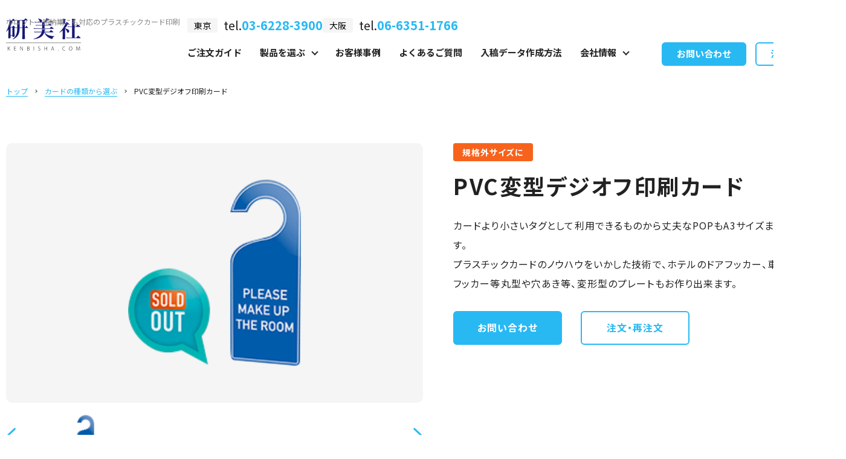

--- FILE ---
content_type: text/html; charset=UTF-8
request_url: https://www.kenbisha.com/product/14263/
body_size: 11874
content:
<!DOCTYPE html>
<html lang="ja">
    <head>
        <!-- Google Tag Manager -->
<script>(function(w,d,s,l,i){w[l]=w[l]||[];w[l].push({'gtm.start':
new Date().getTime(),event:'gtm.js'});var f=d.getElementsByTagName(s)[0],
j=d.createElement(s),dl=l!='dataLayer'?'&l='+l:'';j.async=true;j.src=
'https://www.googletagmanager.com/gtm.js?id='+i+dl;f.parentNode.insertBefore(j,f);
})(window,document,'script','dataLayer','GTM-54F66DQ');</script>
<!-- End Google Tag Manager -->

<!-- Google tag (gtag.js) -->
<!--
<script async src="https://www.googletagmanager.com/gtag/js?id=G-L7N0K9H1NC"></script>
<script>
  window.dataLayer = window.dataLayer || [];
  function gtag(){dataLayer.push(arguments);}
  gtag('js', new Date());

  gtag('config', 'G-L7N0K9H1NC');
</script>
-->

<script type="text/javascript">
    (function(c,l,a,r,i,t,y){
        c[a]=c[a]||function(){(c[a].q=c[a].q||[]).push(arguments)};
        t=l.createElement(r);t.async=1;t.src="https://www.clarity.ms/tag/"+i;
        y=l.getElementsByTagName(r)[0];y.parentNode.insertBefore(t,y);
    })(window, document, "clarity", "script", "nr7gcsow4y");
</script>
        <meta http-equiv="Content-Type" content="text/html; charset=UTF-8" />
        <meta http-equiv="X-UA-Compatible" content="IE=edge" />
                <title>PVC変型デジオフ印刷カード｜プラスチックカード印刷・作成の専門店　研美社</title>
                <meta name="description" content="PVC変型デジオフ印刷カード | プラスチックカード印刷、作成のことならカード印刷のスペシャリスト研美社にお任せください！" />
        <meta property="og:title" content="PVC変型デジオフ印刷カード｜プラスチックカード印刷・作成の専門店　研美社" />
        <meta property="og:description" content="PVC変型デジオフ印刷カード | プラスチックカード印刷、作成のことならカード印刷のスペシャリスト研美社にお任せください！" />
        <meta property="og:type" content="article" />
        <meta property="og:url" content="https://www.kenbisha.com/product/14263/" />
        <meta property="og:image" content="https://www.kenbisha.com/assets/images/og.jpg" />
        <meta property="og:site_name" content="研美社" />
        <meta name="viewport" content="width=device-width" />
        <link rel="shortcut icon" href="https://www.kenbisha.com/favicon.ico" />
        <link rel="apple-touch-icon" href="https://www.kenbisha.com/favicon.ico" sizes="180x180">
        <link rel="icon" type="image/png" href="https://www.kenbisha.com/favicon.ico" sizes="192x192">
        <link rel="preconnect" href="https://fonts.googleapis.com">
        <link rel="preconnect" href="https://fonts.gstatic.com" crossorigin>
        <link href="https://fonts.googleapis.com/css2?family=Noto+Sans+JP:wght@400;700&family=Poppins:wght@400;700&display=swap" rel="stylesheet">
        <link rel="stylesheet" href="/assets/plugin/slick/slick-theme.css">
        <link rel="stylesheet" href="/assets/plugin/slick/slick.css">
        <link rel="stylesheet" href="/assets/css/base.css" />
        <link rel="stylesheet" href="/assets/css/common.css?v=20250829" />
        <!-- <link rel="stylesheet" href="/assets/css/top.css" /> -->
        <link rel="stylesheet" href="/assets/css/products.css" />
        <link rel="stylesheet" href="/assets/plugin/swiper/swiper.min.css" />
        <!-- TETORI tag www.kenbisha.com www.kenbisha-iccard.com -->
<script>
  (function (w, d, s, u) {
    // TAG VERSION 1.00
    if (w._wsq_init_flg) {
      return false;
    }
    w._wsq_init_flg = true;
    _wsq = w._wsq || (_wsq = []);
    _wsq.push(['init', u, 2258]);
    _wsq.push(['domain', 'www.kenbisha.com']);
    _wsq.push(['domain', 'www.kenbisha-iccard.com']);
    var a = d.createElement(s); a.async = 1; a.charset='UTF-8'; a.src = 'https://cdn.' + u + '/share/js/tracking.js';
    var b = d.getElementsByTagName(s)[0]; b.parentNode.insertBefore(a, b);
  })(window, document, 'script', 'tetori.link');
</script>    </head>
    <body>
        <!-- header -->
        <!-- Google Tag Manager (noscript) -->
<noscript><iframe src="https://www.googletagmanager.com/ns.html?id=GTM-54F66DQ"
height="0" width="0" style="display:none;visibility:hidden"></iframe></noscript>
<!-- End Google Tag Manager (noscript) -->


<div id="fb-root"></div>

<script>(function(d, s, id) {
  var js, fjs = d.getElementsByTagName(s)[0];
  if (d.getElementById(id)) return;
  js = d.createElement(s); js.id = id;
  js.src = "//connect.facebook.net/ja_JP/sdk.js#xfbml=1&version=v2.8&appId=1849395498656001";
  fjs.parentNode.insertBefore(js, fjs);
}(document, 'script', 'facebook-jssdk'));</script>

<header id="header" class="">
    <div class="common_inner inner subTtl_anchor">
                    <div id="logo"><a href="https://www.kenbisha.com"><img src="/assets/images/common/logo.svg" alt="プラスチックカード印刷・作成の専門店　研美社" width="124" height="54"></a></div>
                <p class="subTtl">小ロット・短納期にも対応の<br class="sp">プラスチックカード印刷</p>
        <div class="h_menu_wrap">
            <div class="tel_no pc">
                <ul>
                    <li><span class="add">東京</span>tel.<span class="bb">03-6228-3900</span></li>
                    <li><span class="add">大阪</span>tel.<span class="bb">06-6351-1766</span></li>
                </ul>
            </div>
            <div class="h_menu">
                <nav id="gnav" class="gnav">
                    <ul class="list">
                        <li class="item"><a href="/createdata/">ご注文ガイド</a></li>
                        <li class="item has_child">
                            <button class="has_child_btn sp">製品を選ぶ</button>
                            <a class="pc hp_tdnone" tabindex="-1">製品を選ぶ</a>
                            <ul class="sub_list">
                                <li class="sub_list_item"><a href="/product/">カードの種類から選ぶ</a></li>
                                <li class="sub_list_item"><a href="/usage/">用途から選ぶ</a></li>
                            </ul>
                        </li>
                        <!-- <li class="item"><a href="/white_paper/">お役立ち資料集</a></li> -->
                        <li class="item"><a href="/voice/">お客様事例</a></li>
                        <li class="item"><a href="/faq/">よくあるご質問</a></li>
                        <li class="item"><a href="/creating/">入稿データ作成方法</a></li>
                        <!-- <li class="item"><a href="/company/">会社案内</a></li> -->
                        <li class="item has_child">
                            <button class="has_child_btn sp">会社情報</button>
                            <a class="pc hp_tdnone" tabindex="-1">会社情報</a>
                            <ul class="sub_list">
                            <li class="sub_list_item"><a href="/company/">会社案内</a></li>
                                <li class="sub_list_item"><a href="/company/sdgs.php">環境への取り組み</a></li>
                                <li class="sub_list_item"><a href="https://kenbisha-card.com/2025/08/01/%e5%b7%a5%e5%a0%b4%e8%a6%8b%e5%ad%a6-%e9%9a%8f%e6%99%82%e5%8f%97%e4%bb%98%e4%b8%ad/" target="_blank" rel="noopener noreferrer">工場見学</a></li>
                            </ul>
                        </li>
                    </ul>
                </nav>
                <div class="h_btns">
                    <p class="btn btn_contact"><a href="/contact/inquiry/">お問い合わせ</a></p>
                    <p class="btn btn_order"><a href="/contact/order/">注文・再注文</a></p>
                </div>
            </div>
            <div class="sp_tel_no sp">
                <div class="ttl">
<!--                    <img src="/assets/images/common/tel_image.svg" alt="" class="tel_img">-->
                    お電話でのお問い合わせはこちらから</div>
                <div class="time">平日9:00〜18:00（12:00〜13:00を除く）</div>
                <ul>
                    <li><a href="tel:03-6228-3900"><span class="add">東京</span>03-6228-3900</a></li>
                    <li><a href="tel:06-6351-1766"><span class="add">大阪</span>06-6351-1766</a></li>
                </ul>
            </div>
            <ul class="sns_link_inner sp">
                <li class="sns_link_item">
                    <a href="https://www.instagram.com/cardya_kenbisha/" target="_blank">
                        <img src="/assets/images/common/instagram_icon.svg" alt="" width="27" class="sns_icon" loading="lazy">
                        <span class="sns_title">Instagramアカウント</span>
                    </a>
                </li>
                <li class="sns_link_item">
                    <a href="https://www.instagram.com/cocokara_kenbisha/" target="_blank">
                        <img src="/assets/images/common/instagram_icon.svg" alt="" width="27" class="sns_icon" loading="lazy">
                        <span class="sns_title">Instagram（製造部）<br>アカウント</span>
                    </a>
                </li>
                <li class="sns_link_item">
                    <a href="https://www.facebook.com/print.kenbisha" target="_blank">
                        <img src="/assets/images/common/facebook_icon.svg" alt="" width="27" class="sns_icon" loading="lazy">
                        <span class="sns_title">facebookアカウント</span>
                    </a>
                </li>
                <li class="sns_link_item">
                    <a href="https://twitter.com/CKenbisha" target="_blank">
                        <img src="/assets/images/common/x_icon.svg" alt="" width="27" class="sns_icon" loading="lazy">
                        <span class="sns_title">Xアカウント</span>
                    </a>
                </li>
            </ul>
        </div>
        <button id="h_menu_btn" class="h_menu_btn sp" aria-label="メニュー">
            <span></span>
            <span></span>
            <span></span>
        </button>
    </div>
</header>        <!-- header -->
        <main id="main">
            <nav id="pankuzu" class="common_inner pc">
                <ul>
                    <li><a href="/" class="desc_link">トップ</a></li>
                    <li><a href="/product/" class="desc_link">カードの種類から選ぶ</a></li>
                    <li>PVC変型デジオフ印刷カード</li>
                </ul>
            </nav>
            <section id="kv_products" class="common_inner kv_wrap">
                <div class="inner">
                    <div class="preview">
                        <div class="container">
                            <div class="swiper-container slider"><div class="swiper-wrapper"><div class="swiper-slide"><img src="https://www.kenbisha.com/cms_kbs/wp-content/uploads/2023/10/3b553c1dc1eb711a0fe4db6a557221f4.png" alt="" /></div></div><div class="swiper-button-next pc"></div><div class="swiper-button-prev pc"></div></div><div class="swiper-container slider-thumbnail"><div class="swiper-wrapper"><div class="swiper-slide"><img src="https://www.kenbisha.com/cms_kbs/wp-content/uploads/2023/10/3b553c1dc1eb711a0fe4db6a557221f4.png" alt="" /></div></div></div>                        </div>
                    </div>
                    <div class="sentence">
                        <div>
                            <p class="label">規格外サイズに</p>
                            <h1 class="ttl">PVC変型デジオフ印刷カード</h1>
                            <p class="description">カードより小さいタグとして利用できるものから丈夫なPOPもA3サイズまで対応可能です。<br />
プラスチックカードのノウハウをいかした技術で、ホテルのドアフッカー、車載用のミラーフッカー等丸型や穴あき等、変形型のプレートもお作り出来ます。</p>
                            <div class="buttons">
                                <a href="/contact/inquiry/" class="inquiry_btn">お問い合わせ</a>
                                <a href="/contact/order/" class="order_btn">注文・再注文</a>
                            </div>
                        </div>
                    </div>
                </div>
            </section>
            <div id="contents" class="common_inner cont_wrap">
                <div class="inner sticky_wrapper">
                    <div id="main_content" class="main_content">
                        <div class="post_content">
                        
                            <section class="blue_table"><h2>特長</h2><div class="table_wrap"><table><tr><th class="shingle">用途</th><td class="shingle">ドアフッカー、ミラーフッカー、ダッシュボード車載カード、掲示板、ラゲッジタグ・スポーツクラブのロッカーキー、STAFFパス、ボードゲームカード、等々</td></tr><tr><th class="shingle">素材</th><td class="shingle">PVC・耐熱PVC・PET・PETG・A‐PET</td></tr><tr><th class="shingle">厚さ</th><td class="shingle">0.25～1.04㎜厚</td></tr><tr><th class="shingle">大きさ</th><td class="shingle">A3まで</td></tr><tr><th class="shingle">印刷</th><td class="shingle">オフセット印刷・デジタルオフセット印刷・UV印刷・シルク印刷・インクジェット印刷</td></tr><tr></tr></table></div></section><section class="three_images"><h2>変形・大型・穴あき・特殊カードについて</h2><div class="description"><p>研美社では様々なプラスチックカードを使用したカードの印刷・作成を行っております。<br />
またオリジナルにこだわった変形カードや特殊カードなども取り扱っています。変形サイズとしては通常のカードとは違った小さいサイズのカードからA3サイズまで大きくしたオリジナルサイズのものも作成が可能で、店舗で使うPOPや案内板などに使用することができます。また、透明カードや鏡として利用することができるミラーカードなど、他とは違ったオリジナル性や個性があふれるカードも作成、印刷することができます。穴あきカードは丸穴や小判穴などがありますのでスタッフパスカードなどに利用されるケースが多く、さらに穴あきカードは大判サイズもご用意しております。変形サイズ・大判サイズのカードを印刷する際には是非、プラスチックカード印刷・作成を得意としている研美社にご相談くださいませ。</p>
<p>加工が複数工程や複雑な形状のものや、仕様等が不明な場合(先ずはお手元現物品を送付ください。予めお調べいたします。)<br />
お気軽にお問い合わせください。</p>
</div><div class="features_flex"><div class="features_item"><img src="https://www.kenbisha.com/cms_kbs/wp-content/uploads/2023/10/img_type01-1.png" alt=""><p class="features_title">変形サイズ・大判サイズ</p><p class="features_text">通常のカードより小さいサイズから最大A3サイズまでのオリジナルサイズの作成が可能です。丸型や、オリジナル型、穴開け等も対応いたします。厚みも3種ご用意しておりますので、荷札、店舗用POP、作業指示書、掲示案内板など幅広い使用用途でご利用いただけます。</p></div><div class="features_item"><img src="https://www.kenbisha.com/cms_kbs/wp-content/uploads/2023/10/img_type02-1.png" alt=""><p class="features_title">特殊カード</p><p class="features_text">透明カード（外資系コーヒーチェーン、北欧系家具店のカードイメージ）や、鏡として利用出来るミラーカード、大小のカードにバーコード印字をし、ご利用時にセパレートして家族で利用出来る親子カード、特殊シルク印刷やホログラム加工された偽造防止カード、スキミング防止カードなど。</p></div><div class="features_item"><img src="https://www.kenbisha.com/cms_kbs/wp-content/uploads/2023/10/img_type03-1.png" alt=""><p class="features_title">穴あき・変型カード</p><p class="features_text">ストラップぶら下げ用の穴あきカードや、スポーツクラブなどのロッカ ーキーカードバッジやしおりとして利用する丸型のカードなど。</p></div></div></section><section class="three_images"><h2>料金について</h2><div class="description"><p>随時お見積り致します。お気軽に<a href="/contact/inquiry/">お問い合わせ</a>下さい。</p>
</div></section>                        </div>
                                                                        <!-- 関連記事 -->
                        <section class="related_article"><h2 class="related_article_title">関連記事</h2><div class="ofy"><ul class="list"><li class="item"><a class="image_animation" href="https://www.kenbisha.com/product/14239/"><div class="wrap"><picture class="image"><img src="https://www.kenbisha.com/cms_kbs/wp-content/uploads/2023/10/9b0c5737a3ffe58547b644907daec250-1.png" alt="" loading="lazy"></picture><p class="cat">定番素材・大ロット</p><h3 class="name">PVCオフセット印刷カード</h3></div></a></li><li class="item"><a class="image_animation" href="https://www.kenbisha.com/product/14245/"><div class="wrap"><picture class="image"><img src="https://www.kenbisha.com/cms_kbs/wp-content/uploads/2023/10/f8a124975231de2d370bbd26d9ce5f0c-2.png" alt="" loading="lazy"></picture><p class="cat">ラメでキラキラ表現</p><h3 class="name">PVCシルク印刷カード</h3></div></a></li><li class="item"><a class="image_animation" href="https://www.kenbisha.com/product/14248/"><div class="wrap"><picture class="image"><img src="https://www.kenbisha.com/cms_kbs/wp-content/uploads/2023/10/d3405ffa50595b56850b7555db4db5b6-2.png" alt="" loading="lazy"></picture><p class="cat">箔押し対応可能</p><h3 class="name">PVCホットスタンプカード</h3></div></a></li></ul></div></section>                        <!-- 関連記事 -->
                    </div>
                    <!-- aside -->
                    <aside id="aside" class="aside">
    <div class="aside_inner">
                <nav class="btns" aria-label="お問い合わせ">
            <p class="btn btn_contact"><a href="/contact/inquiry/">お問い合わせ</a></p>
            <p class="btn btn_order"><a href="/contact/order/">注文・再注文</a></p>
        </nav>
        <nav class="block_wrap" aria-label="カードの種類から選ぶ">
            <h2 class="title">カードの種類から選ぶ</h2>
            <div class="block"><h3 class="block_title">PVC（定番素材）</h3><ul class="list"><li class="item"><a href="https://www.kenbisha.com/product/14239/">PVCオフセット印刷カード</a></li><li class="item"><a href="https://www.kenbisha.com/product/14245/">PVCシルク印刷カード</a></li><li class="item"><a href="https://www.kenbisha.com/product/14248/">PVCホットスタンプカード</a></li><li class="item"><a href="https://www.kenbisha.com/product/14260/">PVCデジオフ印刷カード</a></li><li class="item"><a href="https://www.kenbisha.com/product/14263/">PVC変型デジオフ印刷カード</a></li><li class="item"><a href="https://www.kenbisha.com/product/14270/">PVCインクジェット印刷カード</a></li><li class="item"><a href="https://www.kenbisha.com/product/14273/">PVCリライトカード</a></li><li class="item"><a href="https://www.kenbisha.com/product/14278/">PVC白無地カード</a></li></ul></div><div class="block"><h3 class="block_title">PET（薄手0.25mm）</h3><ul class="list"><li class="item"><a href="https://www.kenbisha.com/product/14281/">PETオフセット印刷カード</a></li><li class="item"><a href="https://www.kenbisha.com/product/14286/">PETリライト・サーマルカード</a></li></ul></div><div class="block"><h3 class="block_title">環境配慮素材</h3><ul class="list"><li class="item"><a href="https://www.kenbisha.com/product/14296/">再生PETオフセット印刷カード</a></li><li class="item"><a href="https://www.kenbisha.com/product/14302/">再生PETオンデマンド印刷カード</a></li><li class="item"><a href="https://www.kenbisha.com/product/14309/">再生PVCカード</a></li><li class="item"><a href="https://www.kenbisha.com/product/14318/">ストーンペーパーカード</a></li><li class="item"><a href="https://www.kenbisha.com/product/14324/">お米カード</a></li><li class="item"><a href="https://www.kenbisha.com/product/14330/">木製カード</a></li></ul></div><div class="block"><h3 class="block_title">ステンレス（高級素材）</h3><ul class="list"><li class="item"><a href="https://www.kenbisha.com/product/14333/">メタルカード</a></li></ul></div>        </nav>
        <nav class="block_wrap" aria-label="⽤途から選ぶ">
            <h2 class="title">⽤途から選ぶ</h2>
            <div class="block">
                <ul class="list">
                    <li class="item"><a href="https://www.kenbisha.com/usage/14350/">小売店・飲食店舗顧客管理ポイントカード</a></li><li class="item"><a href="https://www.kenbisha.com/usage/14368/">VIPメンバーズカード</a></li><li class="item"><a href="https://www.kenbisha.com/usage/14371/">ファンクラブメンバーズカード</a></li><li class="item"><a href="https://www.kenbisha.com/usage/14374/">美容室向けメンバーズカード</a></li><li class="item"><a href="https://www.kenbisha.com/usage/14377/">ネットカフェ・漫画喫茶向けカード</a></li><li class="item"><a href="https://www.kenbisha.com/usage/14382/">診察券</a></li><li class="item"><a href="https://www.kenbisha.com/usage/14385/">図書館利用カード</a></li><li class="item"><a href="https://www.kenbisha.com/usage/14388/">印鑑登録証カード</a></li><li class="item"><a href="https://www.kenbisha.com/usage/14392/">クレド（行動方針）カード</a></li><li class="item"><a href="https://www.kenbisha.com/usage/14395/">エマージェンシー（緊急連絡先）カード</a></li><li class="item"><a href="https://www.kenbisha.com/usage/14398/">プラスチック名刺</a></li><li class="item"><a href="https://www.kenbisha.com/usage/14401/">QUOカード</a></li><li class="item"><a href="https://www.kenbisha.com/usage/14481/">団体・学校向け コミュニティアプリ（ラポレル）</a></li><li class="item"><a href="https://www.kenbisha.com/usage/15569/">デジタル名刺（nearby）</a></li>                </ul>
            </div>
        </nav>
        <nav class="block_wrap" aria-label="記事コンテンツ">
            <h2 class="title">記事コンテンツ</h2>
            <div class="block">
                <ul class="list">
                    <li class="item"><a href="/topics/">お知らせ</a></li>
                    <li class="item"><a href="/blog/">スタッフブログ</a></li>
                    <li class="item"><a href="/solution/">お困りごと解決事例</a></li>
                    <li class="item"><a href="/knowledge/">プラスチックカード印刷の豆知識</a></li>
                    <li class="item"><a href="/voice/">お客様事例</a></li>
                    <li class="item"><a href="/kenbisha_focus/">社外報（Kenbisha Focus）</a></li>
                    <li class="item"><a href="/media_publication/">メディア掲載・発信情報</a></li>
                </ul>
            </div>
        </nav>
        <!-- <div class="bnr pc">
            <a href="https://www.youtube.com/watch?v=k62gF9LlK1A" target="_blank">
                <img src="/assets/images/banner/eco_banner.jpg" alt="漫画動画完成! 研美社エコカード" width="280" loading="lazy">
            </a>
        </div>
        <div class="bnr border pc">
            <a href="https://nearbycard.com/creator/" target="_blank">
                <img src="/assets/images/banner/bnr_nearby_lp.jpg" alt="nearby 1秒タッチでわたし" width="280" loading="lazy" style="border: 1px solid #eeeeee;">
            </a>
        </div>
        <div class="bnr pc">
            <a href="https://food.kenbisha-apps.jp" target="_blank">
                <img src="/assets/images/banner/bnr_raporeru_side.jpg" alt="サクッとスタンプ" width="280" loading="lazy">
            </a>
        </div> -->
        <ul class="sns_link_inner pc">
            <li class="sns_link_item">
                <a href="https://www.instagram.com/cardya_kenbisha/" target="_blank">
                    <img src="/assets/images/common/instagram_icon.svg" alt="" width="27" class="sns_icon" loading="lazy">
                    <span class="sns_title">Instagramアカウント</span>
                </a>
            </li>
            <li class="sns_link_item">
                <a href="https://www.instagram.com/cocokara_kenbisha/" target="_blank">
                    <img src="/assets/images/common/instagram_icon.svg" alt="" width="27" class="sns_icon" loading="lazy">
                    <span class="sns_title">Instagram（製造部）<br>アカウント</span>
                </a>
            </li>
            <li class="sns_link_item">
                <a href="https://www.facebook.com/print.kenbisha" target="_blank">
                    <img src="/assets/images/common/facebook_icon.svg" alt="" width="27" class="sns_icon" loading="lazy">
                    <span class="sns_title">facebookアカウント</span>
                </a>
            </li>
            <li class="sns_link_item">
                <a href="https://twitter.com/CKenbisha" target="_blank">
                    <img src="/assets/images/common/x_icon.svg" alt="" width="27" class="sns_icon" loading="lazy">
                    <span class="sns_title">Xアカウント</span>
                </a>
            </li>
        </ul>
        <div id="aside_recruit_bnr" class="">
            <a href="" class="engage-recruit-widget" data-height="300" data-width="260" data-url="https://en-gage.net/kenbisha/widget/?banner=1" target="_blank"></a><script src="https://en-gage.net/common_new/company_script/recruit/widget.js?v=74abd4d08c3f541ffc47d90ca4e4bec1babf87cd5ec5620798da6c97ecc886c7"></script>
        </div>
    </div>
</aside>                    <!-- aside -->
                </div>
            </div>
        </main>
        <!-- footer -->
        <a id="scroll_down" href="#"><span class="arrow_top"></span></a>
<footer id="footer">
    <div class="footer1">
        <div class="f_contact">
            <div class="f_contact_title">
                <h3 class="title">お問い合わせ / ご注文はこちらまで</h3>
                <p class="desc">入稿データの送信やサンプル請求などは<br class="sp">お問い合わせフォームから。</p>
            </div>
            <div class="f_contact_link">
                <div class="btns">
                    <p class="btn btn_contact"><a href="/contact/inquiry/">お問い合わせ</a></p>
                    <p class="btn btn_order"><a href="/contact/order/">注文・再注文</a></p>
                </div>
            </div>
        </div>
        <div class="f_contact_tel">
            <div class="f_contact_tel_title">
                <h3 class="title">お電話でのお問い合わせはこちらから</h3>
                <p class="desc">平日9:00～18:00（12:00～13:00を除く）</p>
            </div>
            <div class="f_contact_tel_link">
                <div class="nums">
                    <dl>
                        <dt>東京</dt>
                        <dd><a href="tel:0362283900">03-6228-3900</a></dd>
                    </dl>
                    <dl>
                        <dt>大阪</dt>
                        <dd><a href="tel:0663511766">06-6351-1766</a></dd>
                    </dl>
                </div>
            </div>
        </div>
    </div>
    <div class="footer2">
        <div class="common_inner inner">
            <div class="footer2_links footer2_1">
                <a class="head" href="/product/">カードの種類から選ぶ</a>
                <div class="lists_wrap">
                    <div class="lists">
                        <ul class="list">
                            <!-- PCはこの行に13個-->
                            <li class="item"><a href="https://www.kenbisha.com/product/14239/">PVCオフセット印刷カード</a></li><li class="item"><a href="https://www.kenbisha.com/product/14245/">PVCシルク印刷カード</a></li><li class="item"><a href="https://www.kenbisha.com/product/14248/">PVCホットスタンプカード</a></li><li class="item"><a href="https://www.kenbisha.com/product/14260/">PVCデジオフ印刷カード</a></li><li class="item"><a href="https://www.kenbisha.com/product/14263/">PVC変型デジオフ印刷カード</a></li><li class="item"><a href="https://www.kenbisha.com/product/14270/">PVCインクジェット印刷カード</a></li><li class="item"><a href="https://www.kenbisha.com/product/14273/">PVCリライトカード</a></li><li class="item"><a href="https://www.kenbisha.com/product/14278/">PVC白無地カード</a></li><li class="item"><a href="https://www.kenbisha.com/product/14281/">PETオフセット印刷カード</a></li><li class="item"><a href="https://www.kenbisha.com/product/14286/">PETリライト・サーマルカード</a></li><li class="item"><a href="https://www.kenbisha.com/product/14296/">再生PETオフセット印刷カード</a></li><li class="item"><a href="https://www.kenbisha.com/product/14302/">再生PETオンデマンド印刷カード</a></li><li class="item"><a href="https://www.kenbisha.com/product/14309/">再生PVCカード</a></li>                        </ul>
                        <ul class="list">
                            <!-- PCは13個こえたらこっちに出す-->
                            <li class="item"><a href="https://www.kenbisha.com/product/14318/">ストーンペーパーカード</a></li><li class="item"><a href="https://www.kenbisha.com/product/14324/">お米カード</a></li><li class="item"><a href="https://www.kenbisha.com/product/14330/">木製カード</a></li><li class="item"><a href="https://www.kenbisha.com/product/14333/">メタルカード</a></li>                        </ul>
                    </div>
                </div>
            </div>
            <div class="footer2_links footer2_2">
                <a class="head" href="/product/">⽤途から選ぶ</a>
                <div class="lists_wrap">
                    <ul class="list">
                        <li class="item"><a href="https://www.kenbisha.com/usage/14350/">小売店・飲食店舗顧客管理ポイントカード</a></li><li class="item"><a href="https://www.kenbisha.com/usage/14368/">VIPメンバーズカード</a></li><li class="item"><a href="https://www.kenbisha.com/usage/14371/">ファンクラブメンバーズカード</a></li><li class="item"><a href="https://www.kenbisha.com/usage/14374/">美容室向けメンバーズカード</a></li><li class="item"><a href="https://www.kenbisha.com/usage/14377/">ネットカフェ・漫画喫茶向けカード</a></li><li class="item"><a href="https://www.kenbisha.com/usage/14382/">診察券</a></li><li class="item"><a href="https://www.kenbisha.com/usage/14385/">図書館利用カード</a></li><li class="item"><a href="https://www.kenbisha.com/usage/14388/">印鑑登録証カード</a></li><li class="item"><a href="https://www.kenbisha.com/usage/14392/">クレド（行動方針）カード</a></li><li class="item"><a href="https://www.kenbisha.com/usage/14395/">エマージェンシー（緊急連絡先）カード</a></li><li class="item"><a href="https://www.kenbisha.com/usage/14398/">プラスチック名刺</a></li><li class="item"><a href="https://www.kenbisha.com/usage/14401/">QUOカード</a></li><li class="item"><a href="https://www.kenbisha.com/usage/14481/">団体・学校向け コミュニティアプリ（ラポレル）</a></li><li class="item"><a href="https://www.kenbisha.com/usage/15569/">デジタル名刺（nearby）</a></li>                        <!-- <li class="item"><a href="">⼩売店・飲⾷店舗顧客管理ポイントカード</a></li> -->
                    </ul>
                </div>
            </div>
            <div class="footer2_links footer2_3">
                <div class="block">
                    <p class="head">記事コンテンツ</p>
                    <div class="lists_wrap">
                        <ul class="list">
                            <li class="item"><a href="/topics/">お知らせ</a></li>
                            <li class="item"><a href="/blog/">スタッフブログ</a></li>
                            <li class="item"><a href="/solution/">お困りごと解決事例</a></li>
                            <li class="item"><a href="/knowledge/">プラスチックカード印刷の豆知識</a></li>
                            <li class="item"><a href="/voice/">お客様事例</a></li>
                            <li class="item"><a href="/kenbisha_focus/">社外報（Kenbisha Focus）</a></li>
                            <li class="item"><a href="/media_publication/">メディア掲載・発信情報</a></li>
                        </ul>
                    </div>
                </div>
                <div class="block">
                    <a class="head" href="/contact/">お問い合わせ一覧</a>
                    <div class="lists_wrap">
                        <ul class="list">
                            <li class="item"><a href="/contact/inquiry/">お問い合わせフォーム</a></li>
                            <li class="item"><a href="/contact/order/">注文・再注文フォーム</a></li>
                            <li class="item"><a href="https://airrsv.net/kenbisha/calendar/" target="_blank">オンライン相談</a></li>
                        </ul>
                    </div>
                </div>
                <div class="block">
                    <p class="head">会社情報</p>
                    <div class="lists_wrap">
                        <ul class="list">
                            <li class="item"><a href="/company/">会社案内</a></li>
                            <li class="item"><a href="/company/sdgs.php">環境への取り組み</a></li>
                            <li class="item"><a href="https://kenbisha-card.com/2025/08/01/%e5%b7%a5%e5%a0%b4%e8%a6%8b%e5%ad%a6-%e9%9a%8f%e6%99%82%e5%8f%97%e4%bb%98%e4%b8%ad/" target="_blank" rel="noopener noreferrer">工場見学</a></li>
                        </ul>
                    </div>
                </div>
            </div>
            <div class="footer2_links footer2_4">
                <p class="head"><a href="/ecocard/">エコ対応カード</a></p>
                <p class="head"><a href="/createdata/">ご注文ガイド</a></p>
                <p class="head"><a href="/white_paper/">お役⽴ち資料集</a></p>
                <p class="head"><a href="/faq/">よくあるご質問</a></p>
                <p class="head"><a href="/creating/">⼊稿データ作成⽅法</a></p>
                <!-- <p class="head"><a href="/company/">会社案内</a></p> -->
                <p class="head"><a href="/privacy/">個⼈情報保護⽅針</a></p>
                <p class="head"><a href="/law/">特定商取引法に基づく表記</a></p>
                <p class="head"><a href="/termsofuse/">利⽤規約</a></p>
            </div>
        </div>
    </div>
    <div class="footer4">
        <div class="common_inner inner">
            <div class="pMarkContentWrap">
                <div class="pMarkImageInner">
                    <img src="/assets/images/common/privacy_mark_2025.png" alt="" class="pMarkImage">
                </div>
                <div class="pMarkTxtInenr">
                    <p class="pMarkTxt">株式会社研美社はプライバシーマークを取得しています。 日本産業規格「JIS Q 15001個人情報保護マネジメントシステム－要求事項」に適合して、お客さまからお預かりした個人情報について適切な保護措置を講ずる体制を整備している事業者として認められています。</p>
                </div>
            </div>
        </div>
    </div>
    <div class="footer3">
        <div class="common_inner inner">
            <div class="info">
                <p class="f_logo">
                    <a class="comp_logo" href="/"><img src="/assets/images/common/logo.svg" alt="研美社 KENBISHA.COM" loading="lazy" width="180" height="78"></a>
                    <a class="opg_logo" tabindex="-1" style="pointer-events: none;" target="_blank" href="https://www.pref.osaka.lg.jp/keieishien/keiei/tassei-ichiran.html"><img src="/assets/images/common/mozuyan1.png" alt="OSAKA 経営革新計画 達成企業" loading="lazy" width="80" height="80"></a>
                </p>
                <dl class="address">
                    <dt>⼤阪本社</dt>
                    <dd>〒534-0025<br>⼤阪市都島区⽚町1-5-13 ⼤⼿前センチュリービル<br>(5F事務所、B1F⼯場)<br>TEL：06-6351-1766 FAX：0120-635-176</dd>
                </dl>
                <dl class="address">
                    <dt>東京営業所</dt>
                    <dd>〒104-0032<br>東京都中央区⼋丁堀2丁⽬20-9 ⼋丁堀FRONT 1F<br>TEL：03-6228-3900 FAX：0120-635-176</dd>
                </dl>
                <p class="factorytour_banner">
                    <a href="https://kenbisha-card.com/2025/08/01/%e5%b7%a5%e5%a0%b4%e8%a6%8b%e5%ad%a6-%e9%9a%8f%e6%99%82%e5%8f%97%e4%bb%98%e4%b8%ad/" target="_blank" rel="noopener noreferrer">
                            <picture>
                                <source media="(max-width:767px)" srcset="/assets/images/common/sp_factorytour_banner.png?v=20250917">
                                <img src="/assets/images/common/factorytour_banner.png?v=20250917" alt="カード印刷の成程がいっぱい　工場見学2025" width="313" height="90">
                            </picture>
                      </a>
                </p>
            </div>
            <div class="sites">
                <p class="head">姉妹サイト（外部サイトへ移動します）</p>
                <ul class="list">
                    <li class="item">
                        <a href="https://www.kenbisha.co.jp/" target="_blank"><img src="/assets/images/common/id.jpg" alt="社員証/IDカード作成なら！IDmart" loading="lazy" width="208" height="76"></a>
                    </li>
                    <li class="item">
                        <a href="https://www.kenbisha-iccard.com/" target="_blank"><img src="/assets/images/common/ic.jpg" alt="ICカード印刷・作成なら！icカード.com" loading="lazy" width="208" height="76"></a>
                    </li>
                    <li class="item">
                        <a href="https://www.kenbisha-shitajiki.com/" target="_blank"><img src="/assets/images/common/shitajiki.jpg" alt="下敷き印刷なら！下敷き.com" loading="lazy" width="208" height="76"></a>
                    </li>
                    <li class="item">
                        <a href="https://www.kenbisha-printer.com/" target="_blank"><img src="/assets/images/common/card.jpg" alt="カードプリンタなら！カードプリンタ.com" loading="lazy" width="208" height="76"></a>
                    </li>
                    <li class="item">
                        <a href="https://idcard-self.com/" target="_blank"><img src="/assets/images/common/idself.jpg" alt="IDカードセルフ印刷サービス" loading="lazy" width="208" height="76"></a>
                    </li>
                    <li class="item">
                        <a href="https://kenbisha-card.com/" target="_blank"><img src="/assets/images/common/kenbisha.jpg" alt="研美社コーポレートサイト" loading="lazy" width="208" height="76"></a>
                    </li>
                    <li class="item">
                        <a href="https://www.kenbisha.com/app-raporeru/" target="_blank"><img src="/assets/images/common/raporeru.jpg" alt="スマホアプリ制作サービスラポレル" loading="lazy" width="208" height="76"></a>
                    </li>
                    <li class="item">
                        <a href="https://nearbycard.com/" target="_blank"><img src="/assets/images/common/nearby.jpg" alt="ニアバイカード" loading="lazy" width="208" height="76"></a>
                    </li>
                    <li class="item">
                        <a href="https://urlcard.jp/" target="_blank"><img src="/assets/images/common/urlcard.jpg" alt="URLCARD" loading="lazy" width="208" height="76"></a>
                    </li>
                </ul>
            </div>
            <div class="union">
                <p class="head">所属組合</p>
                <ul class="list">
                    <li class="item">
                        <a href="https://www.tokyo-printing.or.jp/" target="_blank"><img src="/assets/images/common/union1.jpg" alt="東京都印刷工業組合" loading="lazy" width="208" height="76"></a>
                    </li>
                    <li class="item">
                        <a href="https://www.tokyographics.or.jp/" target="_blank"><img src="/assets/images/common/union2.jpg" alt="東京グラフィックサービス工業会" loading="lazy" width="208" height="76"></a>
                    </li>
                    <li class="item">
                        <a href="http://www.j-ogs.org/" target="_blank"><img src="/assets/images/common/union3.jpg" alt="大阪府グラフィックサービス協同組合" loading="lazy" width="208" height="76"></a>
                    </li>
                </ul>
            </div>
        </div>
    </div>
    <div id="f_info_banner" class="common_inner">
        <a href="https://en-gage.net/kenbisha/?banner=1" target="_blank">
            <picture class="kv_cards">
                <source media="(max-width:750px)" srcset="/assets/images/top/widget_banner_sp.png">
                <img src="/assets/images/top/widget_banner_pc.png" alt="" id="banner_image" class="banner_image">
            </picture>
        </a>
    </div>
    <p class="copyright">&copy; 2023 Kenbisha Co.,Ltd.</p>
</footer>        <!-- footer -->
        <script src="/assets/js/jquery.js"></script>
        <script src="/assets/js/common.js"></script>
        <script src="/assets/plugin/swiper/swiper-bundle.min.js"></script>
        <script>
            //サムネイル
            var sliderThumbnail = new Swiper('.slider-thumbnail', {
                slidesPerView: 4,
                freeMode: true,
                watchSlidesVisibility: true,
                watchSlidesProgress: true,
                loop: true,
            });
            //スライダー
            var slider = new Swiper('.slider', {
                navigation: {
                    nextEl: '.swiper-button-next',
                    prevEl: '.swiper-button-prev',
                },
                thumbs: {
                    swiper: sliderThumbnail
                },
                loop: true,
            });
        </script>
        <script>
            // 料金表テーブルのセルの数＊120pxをテーブルのwidthに入れる
            document.addEventListener('DOMContentLoaded', function() {
                const tables = document.querySelectorAll('[data-tableColumn]');
                // if (table) {
                tables.forEach(table => {
                    let maxColumnCount = 0;

                    // 各テーブルの列数を計算
                    const rows = table.rows;
                    for (let i = 0; i < rows.length; i++) {
                        const rowCount = rows[i].cells.length;
                        maxColumnCount = Math.max(maxColumnCount, rowCount);
                    }

                    // テーブルの幅を設定
                    const totalWidth = maxColumnCount * 120; // 一番多い列の個数 * 120px
                    table.style.width = totalWidth + 'px';
                });
            });
        </script>
        <script>
            // 料金表テーブルの一番左端のセルにクラスを追加
            document.addEventListener('DOMContentLoaded', function() {
                var tables = document.querySelectorAll('.price_table_wrap');
                tables.forEach(function(table) {
                    var rows = table.querySelectorAll('tr');
                    rows.forEach(function(row) {
                        var cells = row.querySelectorAll('th, td');
                        if (cells.length > 0) {
                            cells[0].classList.add('frz');
                        }
                    });
                });
            });
        </script>
        <script>
            // ページが読み込まれたときの処理
            $(document).ready(function () {
                // ホバーまたはタップで動画を再生
                // var videos = document.getElementsByClassName('hover_movie_mp');
                var videos = document.getElementsByClassName('hover_movies_mp');
                var videoContainers = $('.hover_movies_mov');

                // チェック: 'myVideo'が見つからない場合、エラーメッセージを表示
                if (!videos || videos.length === 0) {
                    console.error("Video element not found!");
                    return;
                }
                videoContainers.each(function(index) {
                    var video = videos[index];
                    // PCの場合
                    if (window.innerWidth > 750) {
                        $(this).hover(
                            function () {
                                video.play();
                            },
                            function () {
                                video.pause();
                            }
                        );
                    } else {
                        // スマートフォンやタブレットの場合
                        $(this).on('click', function () {
                            if (video.paused) {
                                video.play();
                            } else {
                                video.pause();
                            }
                            // クリック時にクラスを付与
                            $(this).toggleClass('tapped');
                        });
                    }
                });
            });
        </script>
    </body>
</html>

--- FILE ---
content_type: text/css
request_url: https://www.kenbisha.com/assets/css/common.css?v=20250829
body_size: 7253
content:
/* Common CSS */
/* _setting CSS */
*, *:before, *:after {
  box-sizing: border-box;
}

html, body {
  font-size: 62.5%;
}

/* ___________________Font */
body, div, dl, dt, dd, ul, ol, li, h1, h2, h3, h4, h5, h6,
pre, code, form, fieldset, legend, input, textarea, p, blockquote, th, td {
  color: #222;
  font-family: 'Noto Sans JP', sans-serif;
}

/* ___________________Link */
a {
  color: #222;
  text-decoration: none;
}
a:hover {
  text-decoration: underline;
}
a:hover img {
  opacity: 0.8;
}

/* Desktops and laptops */
@media print, screen and (min-width: 751px) {
  html, body {
    min-width: 1400px;
  }

  .sp {
    display: none;
  }

  /* ___________________Layout */
  .common_inner {
    width: 1380px;
    margin: 0 auto;
  }

  .cont_wrap .inner {
    display: flex;
    align-items: stretch;
    justify-content: space-between;
    flex-direction: row-reverse;
  }

  .image_animation .image {
    overflow: hidden;
    border: 1px #f5f5f5;
  }
  .image_animation .image img {
    transition: all linear 200ms;
  }
  .image_animation:hover {
    text-decoration: none;
  }
  .image_animation:hover .name {
    text-decoration: none;
  }
  .image_animation:hover img {
    transform: scale(1.03);
  }

  /* ___________________header */
  #header {
    width: 100%;
    position: fixed;
    top: 0;
    left: 0;
    background-color: transparent;
    padding: 30px 10px;
    transition: all linear 150ms;
    z-index: 100;
  }
  #header.fixed {
    background-color: #fff;
    padding: 20px 10px;
    z-index: 1000;
  }
  #header.fixed .tel_no {
    display: none;
  }
  #header.fixed .subTtl_anchor .subTtl {
    display: none;
  }
  #header .inner {
    display: flex;
    justify-content: space-between;
    align-items: end;
  }
  #header .subTtl_anchor {
    position: relative;
  }
  #header .subTtl_anchor .subTtl {
    position: absolute;
    top: 0px;
    left: 0;
    font-size: 1.2rem;
    color: #888888;
  }
  #header #logo {
    width: 124px;
  }
  #header #logo a {
    display: block;
  }
  #header #logo img {
    display: block;
    width: 100%;
  }
  #header .tel_no {
    display: flex;
    justify-content: right;
    margin-bottom: 10px;
  }
  #header .tel_no ul {
    display: flex;
    column-gap: 30px;
  }
  #header .tel_no ul li {
    display: flex;
    align-items: center;
    justify-content: stretch;
    font-size: 2rem;
    line-height: 1;
  }
  #header .tel_no ul li .add {
    display: flex;
    align-items: center;
    justify-content: center;
    margin-right: 10px;
    width: 50px;
    height: 24px;
    font-size: 1.4rem;
    color: #000000;
    background-color: #f5f5f5;
    border-radius: 2px;
  }
  #header .tel_no ul li .bb {
    font-weight: bold;
    color: #28b9f3;
  }
  #header .h_menu {
    width: 1080px;
    display: flex;
    justify-content: space-between;
    align-items: center;
  }
  #header .gnav .list {
    display: flex;
    justify-content: flex-start;
  }
  #header .gnav .item {
    position: relative;
    padding-bottom: 20px;
    margin-top: 15px;
    margin-right: 30px;
  }
  #header .gnav .item:last-child {
    margin-right: 0;
  }
  #header .gnav .item a {
    font-size: 1.5rem;
    font-weight: bold;
  }
  #header .gnav .item a:hover {
    text-decoration: underline;
  }
  #header .gnav .has_child > a {
    display: inline-block;
    position: relative;
    padding-right: 20px;
  }
  #header .gnav .has_child > a::before {
    position: absolute;
    top: 3px;
    right: 0;
    content: '';
    display: inline-block;
    width: 8px;
    height: 8px;
    border-bottom: 2px solid #222;
    border-left: 2px solid #222;
    transform: rotate(-45deg);
  }
  #header .gnav .has_child .hp_tdnone:hover {
    text-decoration: none;
  }
  #header .gnav .has_child:hover .sub_list {
    display: block;
  }
  #header .gnav .sub_list {
    position: absolute;
    display: none;
    min-width: 270px;
    background-color: #fff;
    border-radius: 8px;
    box-shadow: 0 0 20px rgba(34, 34, 34, 0.2);
    padding: 23px 30px 5px;
    margin-bottom: 15px;
    top: 35px;
    left: calc(50% - 135px);
  }
  #header .gnav .sub_list::before {
    position: absolute;
    top: -15px;
    right: 0;
    left: 0;
    margin: 0 auto;
    content: '';
    display: block;
    width: 14px;
    height: 14px;
    border-right: 10px solid transparent;
    border-bottom: 15px solid #fff;
    border-left: 10px solid transparent;
  }
  #header .gnav .sub_list .sub_list_item {
    margin-bottom: 20px;
  }
  #header .gnav .sub_list .sub_list_item a {
    display: block;
  }
  #header .gnav .sub_list .sub_list_item a::after {
    content: '';
    display: inline-block;
    width: 8px;
    height: 8px;
    border-top: 2px solid #28b9f3;
    border-right: 2px solid #28b9f3;
    transform: rotate(45deg) translateY(-3px);
    margin-left: 8px;
  }
  #header .h_btns {
    display: flex;
    justify-content: flex-end;
  }
  #header .h_btns .btn {
    width: 140px;
  }
  #header .h_btns .btn + .btn {
    margin-left: 15px;
  }
  #header .h_btns .btn a {
    display: block;
    font-size: 1.5rem;
    font-weight: bold;
    text-align: center;
    padding: 9px 6px 11px;
    border-radius: 6px;
    border: 2px solid #28b9f3;
  }
  #header .h_btns .btn a:hover {
    opacity: .8;
    text-decoration: none;
  }
  #header .h_btns .btn_contact a {
    background-color: #28b9f3;
    color: #fff;
  }
  #header .h_btns .btn_order a {
    color: #28b9f3;
  }

  /* ___________________global navigation */
  /* ___________________UI */
  .btn_common {
    width: 100%;
    margin: 0 auto;
  }
  .btn_common a {
    position: relative;
    width: 100%;
    padding: 20px 0;
    display: block;
    font-size: 1.8rem;
    font-weight: bold;
    color: #fff;
    text-align: center;
    border-radius: 6px;
    border: 2px solid #28b9f3;
    background-color: #28b9f3;
  }
  .btn_common a:hover {
    opacity: .8;
    text-decoration: none;
  }

  .button_common {
    width: 280px;
    margin: 0 auto;
    position: relative;
    padding: 20px 0;
    display: block;
    font-size: 1.8rem;
    font-weight: bold;
    color: #fff;
    text-align: center;
    border-radius: 6px;
    border: 2px solid #28b9f3;
    background-color: #28b9f3;
    appearance: none;
  }
  .button_common:hover {
    opacity: .8;
    text-decoration: none;
  }

  #main {
    margin-top: 145px;
    padding-bottom: 150px;
  }
  #main #page_header {
    width: 1380px;
    margin: 0 auto 15px auto;
    padding: 40px 0;
    background-color: #f4fcff;
  }
  #main #page_header h1, #main #page_header h2 {
    text-align: center;
    font-size: 3rem;
    font-weight: bold;
    letter-spacing: 0.07em;
  }

  #pankuzu {
    margin-bottom: 80px;
  }
  #pankuzu ul {
    display: flex;
    justify-content: flex-start;
  }
  #pankuzu ul li {
    position: relative;
    padding-right: 15px;
    margin-right: 13px;
    font-size: 1.2rem;
  }
  #pankuzu ul li::after {
    content: '';
    position: absolute;
    top: 0;
    bottom: 0;
    right: 0;
    margin: auto 0;
    width: 4px;
    height: 4px;
    border-top: 1px solid #555;
    border-right: 1px solid #555;
    transform: rotate(45deg);
  }
  #pankuzu ul li:last-child::after {
    display: none;
  }
  #pankuzu .desc_link {
    color: #28b9f3;
    border-bottom: 1px solid #28b9f3;
  }
  #pankuzu .desc_link:hover {
    text-decoration: none;
    opacity: 0.8;
  }

  #aside {
    width: 290px;
  }
  #aside .aside_inner {
    top: 100px;
    left: 0;
    padding-right: 10px;
  }
  #aside .btns {
    margin-bottom: 50px;
  }
  #aside .btns .btn {
    width: 280px;
    height: 72px;
    margin-bottom: 16px;
  }
  #aside .btns .btn:last-child {
    margin-bottom: 0;
  }
  #aside .btns .btn a {
    position: relative;
    width: 100%;
    height: 100%;
    display: block;
    font-size: 1.8rem;
    font-weight: bold;
    color: #28b9f3;
    text-align: center;
    padding: 23px 6px 23px 35px;
    border-radius: 6px;
    border: 2px solid #28b9f3;
    background-color: #fff;
  }
  #aside .btns .btn a:hover {
    opacity: .8;
    text-decoration: none;
  }
  #aside .btns .btn a::before {
    content: '';
    display: block;
    position: absolute;
    top: 0;
    bottom: 0;
    margin: auto 0;
    left: 60px;
    background-position: center center;
    background-repeat: no-repeat;
    background-size: 100%;
  }
  #aside .btns .btn_contact a {
    background-color: #28b9f3;
    color: #fff;
  }
  #aside .btns .btn_contact a::before {
    background-image: url("../images/common/icon_mail.svg");
    width: 22px;
    height: 16px;
  }
  #aside .btns .btn_order a {
    color: #28b9f3;
  }
  #aside .btns .btn_order a::before {
    background-image: url("../images/common/icon_cart_blue.svg");
    width: 25px;
    height: 23px;
  }
  #aside .block_wrap {
    margin-bottom: 40px;
  }
  #aside .block_wrap:last-child {
    margin-bottom: 0;
  }
  #aside .block_wrap .title {
    font-size: 2rem;
    font-weight: bold;
    margin-bottom: 20px;
  }
  #aside .block_wrap .block {
    background-color: #f5f5f5;
    border-radius: 10px;
    padding: 28px 23px;
    margin-bottom: 20px;
  }
  #aside .block_wrap .block:last-child {
    margin-bottom: 0;
  }
  #aside .block_wrap .block_title {
    font-size: 1.6rem;
    font-weight: bold;
    color: #28b9f3;
    margin-bottom: 20px;
  }
  #aside .block_wrap .list .item {
    margin-bottom: 15px;
  }
  #aside .block_wrap .list .item:last-child {
    margin-bottom: 0;
  }
  #aside .block_wrap .list .item a {
    display: block;
    position: relative;
    font-size: 1.3rem;
    line-height: 1.3;
    padding-left: 18px;
  }
  #aside .block_wrap .list .item a::before {
    position: absolute;
    top: 5px;
    left: 0;
    content: '';
    display: block;
    width: 8px;
    height: 8px;
    border-top: 2px solid #28b9f3;
    border-right: 2px solid #28b9f3;
    transform: rotate(45deg);
  }
  #aside .block_wrap .list .item a[target="_blank"]::before, #aside .block_wrap .list .item a[target="_blank"]::after {
    content: '';
    display: block;
    position: absolute;
    transform: rotate(0);
  }
  #aside .block_wrap .list .item a[target="_blank"]::before {
    width: 10px;
    height: 10px;
    border: 2px solid #28b9f3;
  }
  #aside .block_wrap .list .item a[target="_blank"]::after {
    top: 3px;
    left: 5px;
    width: 8px;
    height: 8px;
    border-top: 2px solid #28b9f3;
    border-right: 2px solid #28b9f3;
  }
  #aside .bnr {
    width: 100%;
    margin-bottom: 20px;
  }
  #aside .bnr img {
    width: 100%;
  }
  #aside .bnr:last-child {
    margin-bottom: 0;
  }
  #aside .bnr.border a img {
    border: 1px solid #eeeeee;
  }
  #aside .sns_link_inner {
    display: flex;
    flex-flow: column;
    row-gap: 15px;
    width: 100%;
    margin-top: 40px;
  }
  #aside .sns_link_inner .sns_link_item {
    display: flex;
    align-items: center;
    justify-content: left;
    padding-left: 20px;
    width: 100%;
    height: 60px;
    border: 1px solid #cccccc;
    border-radius: 4px;
  }
  #aside .sns_link_inner .sns_link_item a {
    display: flex;
    align-items: center;
    justify-content: center;
    column-gap: 15px;
    text-decoration: none;
  }
  #aside .sns_link_inner .sns_link_item a img {
    width: 27px;
    height: 27px;
  }
  #aside .sns_link_inner .sns_link_item a .sns_title {
    font-size: 1.6rem;
    line-height: 1.3;
    letter-spacing: 0.07em;
  }
  #aside .sns_link_inner .sns_link_item :hover {
    opacity: 0.7;
  }
  #aside #aside_recruit_bnr {
    margin-top: 40px;
    display: flex;
    justify-content: center;
  }

  #scroll_down {
    opacity: 0;
    position: fixed;
    right: 60px;
    bottom: 60px;
    width: 80px;
    height: 80px;
    background-color: #28b9f3;
    border-radius: 50%;
    display: flex;
    align-items: center;
    justify-content: center;
    transition-duration: 0.3s;
  }
  #scroll_down.on {
    opacity: 1;
  }
  #scroll_down.on:hover {
    opacity: 0.7;
  }
  #scroll_down.off {
    opacity: 0;
    pointer-events: none;
  }
  #scroll_down .arrow_top {
    display: inline-block;
    margin-top: 10px;
    width: 18px;
    height: 18px;
    border-top: 4px solid #ffffff;
    border-left: 4px solid #ffffff;
    transform: rotate(45deg);
  }

  /* ___________________footer */
  #footer {
    background-color: #f5f5f5;
  }
  #footer .footer1 {
    background-color: #28b9f3;
    padding: 70px 60px;
  }
  #footer .f_contact {
    width: 1170px;
    display: flex;
    justify-content: space-between;
    padding: 0 18px 40px;
    margin: 0 auto;
    border-bottom: 1px solid #fff;
  }
  #footer .f_contact .f_contact_title {
    width: 520px;
  }
  #footer .f_contact .f_contact_title .title {
    font-size: 3rem;
    font-weight: bold;
    color: #fff;
    line-height: 1;
    margin-bottom: 18px;
  }
  #footer .f_contact .f_contact_title .desc {
    color: #fff;
    font-size: 1.6rem;
  }
  #footer .f_contact .f_contact_link {
    width: 570px;
  }
  #footer .f_contact .f_contact_link .btns {
    display: flex;
    justify-content: flex-end;
  }
  #footer .f_contact .f_contact_link .btn {
    width: 260px;
    height: 72px;
  }
  #footer .f_contact .f_contact_link .btn + .btn {
    margin-left: 38px;
  }
  #footer .f_contact .f_contact_link .btn a {
    position: relative;
    width: 100%;
    height: 100%;
    display: block;
    font-size: 1.8rem;
    font-weight: bold;
    color: #28b9f3;
    text-align: center;
    padding: 27px 6px 27px 40px;
    border-radius: 6px;
    background-color: #fff;
  }
  #footer .f_contact .f_contact_link .btn a:hover {
    opacity: .8;
    text-decoration: none;
  }
  #footer .f_contact .f_contact_link .btn a::before {
    content: '';
    display: block;
    position: absolute;
    top: 0;
    bottom: 0;
    margin: auto 0;
    left: 60px;
    background-position: center center;
    background-repeat: no-repeat;
    background-size: 100%;
    transform: translateY(1px);
  }
  #footer .f_contact .f_contact_link .btn_contact a::before {
    background-image: url("../images/common/icon_mail_blue.svg");
    width: 22px;
    height: 16px;
  }
  #footer .f_contact .f_contact_link .btn_order a::before {
    background-image: url("../images/common/icon_cart_blue.svg");
    width: 25px;
    height: 23px;
  }
  #footer .f_contact_tel {
    width: 1170px;
    display: flex;
    justify-content: flex-start;
    align-items: center;
    padding: 40px 18px 0;
    margin: 0 auto;
  }
  #footer .f_contact_tel .f_contact_tel_title {
    width: 435px;
  }
  #footer .f_contact_tel .f_contact_tel_title .title {
    position: relative;
    font-size: 2rem;
    font-weight: bold;
    color: #fff;
    line-height: 1;
    margin-bottom: 18px;
    padding-left: 23px;
  }
  #footer .f_contact_tel .f_contact_tel_title .title::before {
    position: absolute;
    top: 2px;
    left: 0;
    content: '';
    display: block;
    width: 14px;
    height: 18px;
    background: url("../images/common/icon_tel.svg") center center/100% no-repeat;
  }
  #footer .f_contact_tel .f_contact_tel_title .desc {
    color: #fff;
    font-size: 1.6rem;
  }
  #footer .f_contact_tel .f_contact_tel_link .nums {
    display: flex;
    justify-content: flex-start;
  }
  #footer .f_contact_tel .f_contact_tel_link dt, #footer .f_contact_tel .f_contact_tel_link dd {
    display: inline-block;
  }
  #footer .f_contact_tel .f_contact_tel_link dl {
    display: flex;
    justify-content: flex-start;
    align-items: center;
    margin-right: 55px;
  }
  #footer .f_contact_tel .f_contact_tel_link dt {
    width: 72px;
    font-size: 1.6rem;
    font-weight: bold;
    text-align: center;
    color: #28b9f3;
    border-radius: 15px;
    background-color: #fff;
    padding: 4px 5px 6px;
    margin-right: 20px;
  }
  #footer .f_contact_tel .f_contact_tel_link dd {
    font-size: 2.4rem;
    font-weight: bold;
    color: #fff;
  }
  #footer .f_contact_tel .f_contact_tel_link dd a {
    font-size: 2.4rem;
    font-weight: bold;
    color: #fff;
  }
  #footer .footer2 .inner {
    display: flex;
    justify-content: space-between;
    padding: 65px 0 60px;
    border-bottom: 1px solid #ccc;
  }
  #footer .footer2 .footer2_links .head {
    display: block;
    font-size: 1.5rem;
    font-weight: bold;
    margin-bottom: 25px;
  }
  #footer .footer2 .footer2_links .head + .head {
    margin-top: 30px;
  }
  #footer .footer2 .footer2_links .list {
    margin-bottom: 35px;
  }
  #footer .footer2 .footer2_links .list .item {
    margin-bottom: 15px;
  }
  #footer .footer2 .footer2_links .list .item a {
    position: relative;
    font-size: 1.3rem;
    line-height: 1.3;
    padding-left: 18px;
  }
  #footer .footer2 .footer2_links .list .item a::before {
    position: absolute;
    top: 7px;
    left: 0;
    content: '';
    display: block;
    width: 8px;
    height: 8px;
    border-top: 2px solid #28b9f3;
    border-right: 2px solid #28b9f3;
    transform: rotate(45deg);
  }
  #footer .footer2 .footer2_links .list .item a[target="_blank"]::before, #footer .footer2 .footer2_links .list .item a[target="_blank"]::after {
    content: '';
    display: block;
    position: absolute;
    transform: rotate(0);
  }
  #footer .footer2 .footer2_links .list .item a[target="_blank"]::before {
    width: 10px;
    height: 10px;
    border: 2px solid #28b9f3;
  }
  #footer .footer2 .footer2_links .list .item a[target="_blank"]::after {
    top: 3px;
    left: 5px;
    width: 8px;
    height: 8px;
    border-top: 2px solid #28b9f3;
    border-right: 2px solid #28b9f3;
  }
  #footer .footer2 .footer2_1 {
    width: 535px;
  }
  #footer .footer2 .footer2_1 .lists {
    display: flex;
    justify-content: flex-start;
  }
  #footer .footer2 .footer2_1 .list {
    width: 215px;
  }
  #footer .footer2 .footer2_2 {
    width: 375px;
  }
  #footer .footer2 .footer2_3 {
    width: 275px;
  }
  #footer .footer2 .footer2_4 {
    width: 190px;
  }
  #footer .footer3 {
    padding-top: 60px;
    padding-bottom: 60px;
  }
  #footer .footer3 .inner {
    display: flex;
    justify-content: flex-start;
  }
  #footer .footer3 .info {
    position: relative;
    width: 405px;
  }
  #footer .footer3 .info .address {
    margin-bottom: 20px;
  }
  #footer .footer3 .info .address:last-child {
    margin-bottom: 0;
  }
  #footer .footer3 .info dt {
    font-size: 1.5rem;
    font-weight: bold;
    margin-bottom: 10px;
  }
  #footer .footer3 .info dd {
    font-size: 1.3rem;
    line-height: 1.53846;
  }
  #footer .footer3 .info .f_logo {
    display: flex;
    column-gap: 10px;
    margin-bottom: 25px;
  }
  #footer .footer3 .info .f_logo .comp_logo {
    display: block;
    width: 180px;
  }
  #footer .footer3 .info .f_logo .opg_logo {
    display: block;
    width: 80px;
  }
  #footer .footer3 .info .f_logo img {
    display: block;
    width: 100%;
  }
  #footer .footer3 .info .factorytour_banner {
    position: absolute;
    bottom: -151px;
  }
  #footer .footer3 .sites {
    width: 760px;
  }
  #footer .footer3 .sites .head {
    font-size: 1.5rem;
    font-weight: bold;
    margin-bottom: 15px;
  }
  #footer .footer3 .sites .list {
    display: flex;
    justify-content: flex-start;
    flex-wrap: wrap;
  }
  #footer .footer3 .sites .item {
    margin-right: 20px;
    margin-bottom: 13px;
  }
  #footer .footer3 .sites .item:nth-child(3n) {
    margin-right: 0;
  }
  #footer .footer3 .sites .item a img {
    display: block;
  }
  #footer .footer3 .union {
    width: 210px;
  }
  #footer .footer3 .union .head {
    font-size: 1.5rem;
    font-weight: bold;
    margin-bottom: 15px;
  }
  #footer .footer3 .union .item {
    margin-bottom: 13px;
  }
  #footer .footer3 .union .item:last-child {
    margin-bottom: 0;
  }
  #footer .footer3 .union .item a img {
    display: block;
  }
  #footer .footer4 .common_inner {
    display: flex;
    justify-content: space-between;
    padding: 65px 0 60px;
    border-bottom: 1px solid #ccc;
  }
  #footer .footer4 .pMarkContentWrap {
    display: flex;
    align-items: center;
    justify-content: stretch;
    gap: 30px;
    margin: 0 auto;
    width: 920px;
  }
  #footer .footer4 .pMarkImageInner {
    width: 250px;
  }
  #footer .footer4 .pMarkImage {
    display: inline-block;
    width: 100%;
  }
  #footer .footer4 .pMarkTxt {
    font-size: 1.6rem;
    line-height: 1.6;
    letter-spacing: 0.05em;
  }
  #footer #f_info_banner {
    margin-bottom: 50px;
    padding-left: 158px;
    text-align: center;
  }
  #footer .copyright {
    display: block;
    text-align: center;
    font-size: 1.2rem;
    padding-bottom: 20px;
  }
}
/* Smartphones (portrait and landscape) */
@media screen and (max-width: 750px) {
  .pc {
    display: none;
  }

  img {
    width: 100%;
    height: auto;
  }

  /* ___________________Layout */
  .common_inner {
    width: 86.66667vw;
    margin: 0 auto;
  }

  .cont_wrap .inner {
    width: 100%;
  }

  .image_animation .image {
    overflow: hidden;
    border: 1px solid #f5f5f5;
  }
  .image_animation .image img {
    transition: all linear 200ms;
  }
  .image_animation:hover {
    text-decoration: none;
  }
  .image_animation:hover .name {
    text-decoration: none;
  }
  .image_animation:hover img {
    transform: scale(1.03);
  }

  /* ___________________header */
  #header {
    width: 100%;
    position: fixed;
    top: 0;
    left: 0;
    background-color: #fff;
    padding: 6.66667vw 4vw;
    transition: all linear 100ms;
    z-index: 100;
  }
  #header.fixed {
    padding: 3.33333vw 4vw;
  }
  #header.fixed .h_menu_wrap {
    top: 16.26667vw;
    height: calc(100vh - 16.26vw);
  }
  #header.on .h_menu_wrap {
    display: block;
  }
  #header.on .h_menu_btn span:nth-child(1) {
    top: 2.4vw;
    transform: rotate(45deg);
  }
  #header.on .h_menu_btn span:nth-child(2) {
    display: none;
  }
  #header.on .h_menu_btn span:nth-child(3) {
    top: 2.4vw;
    transform: rotate(-45deg);
  }
  #header .inner {
    width: 100%;
    display: flex;
    justify-content: space-between;
    align-items: center;
  }
  #header .subTtl_anchor .subTtl {
    margin-left: -10.66667vw;
    font-size: 3.2vw;
    line-height: 1.4;
    letter-spacing: 0.1em;
    color: #888888;
  }
  #header #logo {
    width: 22.13333vw;
  }
  #header #logo a {
    display: block;
  }
  #header #logo img {
    display: block;
    width: 100%;
  }
  #header .h_menu_wrap {
    display: none;
    width: 100%;
    height: calc(100vh - 22.93vw);
    position: absolute;
    top: 22.93333vw;
    left: 0;
    background-color: #f4fcff;
    overflow-y: scroll;
  }
  #header .h_menu {
    width: 100%;
  }
  #header .sp_tel_no {
    margin: auto 6.66667vw;
    padding-top: 8vw;
    padding-bottom: 8vw;
    border-top: 0.26667vw solid #eee;
    text-align: center;
  }
  #header .sp_tel_no .ttl {
    display: flex;
    justify-content: center;
    align-items: center;
    column-gap: 1.6vw;
    font-size: 4.53333vw;
    font-weight: bold;
    line-height: 1;
    color: #28b9f3;
  }
  #header .sp_tel_no .ttl .tel_img {
    width: 3.73333vw;
  }
  #header .sp_tel_no .time {
    margin-top: 4vw;
    font-size: 3.73333vw;
    line-height: 1;
    color: #28b9f3;
  }
  #header .sp_tel_no ul {
    display: flex;
    align-items: stretch;
    justify-content: center;
    column-gap: 8vw;
    margin-top: 5.33333vw;
  }
  #header .sp_tel_no ul li a {
    display: flex;
    flex-flow: column;
    align-items: center;
    row-gap: 2.66667vw;
    font-size: 4.53333vw;
    font-weight: bold;
    line-height: 1;
    color: #28b9f3;
    text-decoration: none;
  }
  #header .sp_tel_no ul li a .add {
    display: flex;
    align-items: center;
    justify-content: center;
    width: 22.66667vw;
    height: 10.66667vw;
    border-radius: 4.8vw;
    background-color: #28b9f3;
    color: #ffffff;
  }
  #header .sns_link_inner {
    display: flex;
    flex-flow: column;
    row-gap: 4vw;
    margin: 5.33333vw auto 0;
    padding-bottom: 8vw;
    width: 86.66667vw;
  }
  #header .sns_link_inner .sns_link_item {
    display: flex;
    align-items: center;
    justify-content: left;
    padding-left: 5.33333vw;
    width: 100%;
    height: 16vw;
    border: 1px solid #28b9f3;
    border-radius: 4px;
    background-color: #ffffff;
  }
  #header .sns_link_inner .sns_link_item a {
    display: flex;
    align-items: center;
    justify-content: center;
    column-gap: 4vw;
    text-decoration: none;
  }
  #header .sns_link_inner .sns_link_item a img {
    width: 6.93333vw;
    height: 6.93333vw;
  }
  #header .sns_link_inner .sns_link_item a .sns_title {
    font-size: 4.26667vw;
    line-height: 1.3;
    letter-spacing: 0.07em;
  }
  #header .gnav {
    width: 100%;
    margin-bottom: 6.66667vw;
  }
  #header .gnav .item {
    border-bottom: 0.26667vw solid #eee;
  }
  #header .gnav .item a {
    display: block;
    padding: 5.33333vw 4vw;
    font-size: 4vw;
    font-weight: bold;
  }
  #header .gnav .has_child {
    position: relative;
  }
  #header .gnav .has_child.on .sub_list {
    display: block;
  }
  #header .gnav .has_child.on .has_child_btn::after {
    display: none;
  }
  #header .gnav .has_child > a {
    display: none;
  }
  #header .gnav .has_child > p {
    display: inline-block;
    position: relative;
    padding-right: 2.66667vw;
    pointer-events: none;
  }
  #header .gnav .has_child > p::before, #header .gnav .has_child > p::after {
    position: absolute;
    top: 0.8vw;
    right: 0;
    content: '';
    display: inline-block;
    width: 1.06667vw;
    height: 1.06667vw;
    border-bottom: 0.26667vw solid #222;
    border-left: 0.26667vw solid #222;
    transform: rotate(-45deg);
  }
  #header .gnav .has_child .sub_list {
    display: none;
  }
  #header .gnav .has_child .sub_list a {
    position: relative;
    padding: 2.66667vw 4vw 5.33333vw 8vw;
    font-size: 3.73333vw;
  }
  #header .gnav .has_child_btn {
    width: 100%;
    display: block;
    padding: 5.33333vw 4vw;
    font-size: 4vw;
    font-weight: bold;
    border: none;
    outline: none;
    background-color: transparent;
    text-align: left;
    color: #222;
    margin: 0;
  }
  #header .gnav .has_child_btn::before, #header .gnav .has_child_btn::after {
    position: absolute;
    top: 8vw;
    right: 6.66667vw;
    margin: auto 0;
    content: '';
    display: block;
    width: 4.8vw;
    height: 0.53333vw;
    background-color: #28b9f3;
  }
  #header .gnav .has_child_btn::after {
    transform: rotate(90deg);
  }
  #header .h_btns {
    width: 86.66667vw;
    margin: 0 auto;
  }
  #header .h_btns .btn {
    width: 100%;
    height: 17.6vw;
    margin-bottom: 5.33333vw;
  }
  #header .h_btns .btn a {
    position: relative;
    width: 100%;
    height: 100%;
    display: block;
    font-size: 4.26667vw;
    font-weight: bold;
    color: #28b9f3;
    text-align: center;
    padding: 6.66667vw 2.66667vw 6vw;
    border-radius: 1.33333vw;
    background-color: #fff;
  }
  #header .h_btns .btn a:hover {
    opacity: .8;
    text-decoration: none;
  }
  #header .h_btns .btn a::before {
    content: '';
    display: block;
    position: absolute;
    top: 0;
    bottom: 0;
    margin: auto 0;
    left: 22.66667vw;
    background-position: center center;
    background-repeat: no-repeat;
    background-size: 100%;
    transform: translateY(1px);
  }
  #header .h_btns .btn_contact a {
    background-color: #28b9f3;
    color: #fff;
  }
  #header .h_btns .btn_contact a::before {
    background-image: url("../images/common/icon_mail.svg");
    width: 5.33333vw;
    height: 3.73333vw;
  }
  #header .h_btns .btn_order a {
    border: 0.53333vw solid #28b9f3;
  }
  #header .h_btns .btn_order a::before {
    background-image: url("../images/common/icon_cart_blue.svg");
    width: 5.6vw;
    height: 5.06667vw;
  }
  #header .h_menu_btn {
    position: relative;
    border: none;
    outline: none;
    padding: 0;
    margin: 0;
    appearance: none;
    background-color: transparent;
    width: 8.53333vw;
    height: 5.86667vw;
  }
  #header .h_menu_btn span {
    position: absolute;
    display: block;
    width: 100%;
    height: 0.53333vw;
    background-color: #28b9f3;
    border-radius: 0.53333vw;
    left: 0;
    right: 0;
    margin: 0 auto;
    transition: all linear 100ms;
  }
  #header .h_menu_btn span:nth-child(1) {
    top: 0;
  }
  #header .h_menu_btn span:nth-child(2) {
    top: 2.4vw;
  }
  #header .h_menu_btn span:nth-child(3) {
    top: 4.8vw;
  }

  /* ___________________global navigation */
  /* ___________________UI */
  .btn_common {
    width: 280px;
    margin: 0 auto;
  }
  .btn_common a {
    position: relative;
    width: 100%;
    padding: 20px 0;
    display: block;
    font-size: 1.8rem;
    font-weight: bold;
    color: #fff;
    text-align: center;
    border-radius: 6px;
    border: 2px solid #28b9f3;
    background-color: #28b9f3;
  }
  .btn_common a:hover {
    opacity: .8;
    text-decoration: none;
  }

  .button_common {
    width: 280px;
    margin: 0 auto;
    position: relative;
    padding: 20px 0;
    display: block;
    font-size: 1.8rem;
    font-weight: bold;
    color: #fff;
    text-align: center;
    border-radius: 6px;
    border: 2px solid #28b9f3;
    background-color: #28b9f3;
    appearance: none;
  }
  .button_common:hover {
    opacity: .8;
    text-decoration: none;
  }

  #main {
    margin-top: 26.66667vw;
  }
  #main #page_header {
    width: 100%;
    margin: 0 auto 60px auto;
    padding: 30px 0;
    background-color: #f4fcff;
  }
  #main #page_header h1, #main #page_header h2 {
    text-align: center;
    font-size: 5.6vw;
    font-weight: bold;
    letter-spacing: 0.07em;
  }

  #aside {
    display: none;
  }

  #scroll_down {
    opacity: 0;
    position: fixed;
    right: 5.33333vw;
    bottom: 5.33333vw;
    width: 16vw;
    height: 16vw;
    background-color: #28b9f3;
    border-radius: 50%;
    display: flex;
    align-items: center;
    justify-content: center;
    transition-duration: 0.3s;
  }
  #scroll_down.on {
    opacity: 1;
  }
  #scroll_down.off {
    opacity: 0;
    pointer-events: none;
  }
  #scroll_down .arrow_top {
    display: inline-block;
    margin-top: 1.86667vw;
    width: 3.46667vw;
    height: 3.46667vw;
    border-top: 1.06667vw solid #ffffff;
    border-left: 1.06667vw solid #ffffff;
    transform: rotate(45deg);
  }

  /* ___________________footer */
  #footer {
    background-color: #f5f5f5;
  }
  #footer .footer1 {
    background-color: #28b9f3;
    padding: 13.33333vw 6.66667vw;
  }
  #footer .f_contact {
    width: 100%;
    padding: 0 0 9.33333vw;
    margin: 0 auto;
    border-bottom: 0.26667vw solid #fff;
  }
  #footer .f_contact .f_contact_title {
    width: 100%;
  }
  #footer .f_contact .f_contact_title .title {
    font-size: 5.33333vw;
    font-weight: bold;
    color: #fff;
    line-height: 1;
    margin-bottom: 3.73333vw;
  }
  #footer .f_contact .f_contact_title .desc {
    color: #fff;
    font-size: 3.73333vw;
    line-height: 1.71429;
    text-align: center;
    margin-bottom: 8vw;
  }
  #footer .f_contact .f_contact_link {
    width: 100%;
  }
  #footer .f_contact .f_contact_link .btn {
    width: 100%;
    height: 17.6vw;
    margin-bottom: 5.33333vw;
  }
  #footer .f_contact .f_contact_link .btn:last-child {
    margin-bottom: 0;
  }
  #footer .f_contact .f_contact_link .btn a {
    position: relative;
    width: 100%;
    height: 100%;
    display: block;
    font-size: 4.26667vw;
    font-weight: bold;
    color: #28b9f3;
    text-align: center;
    padding: 6.66667vw 2.66667vw 6vw;
    border-radius: 0.8vw;
    background-color: #fff;
  }
  #footer .f_contact .f_contact_link .btn a:hover {
    opacity: .8;
    text-decoration: none;
  }
  #footer .f_contact .f_contact_link .btn a::before {
    content: '';
    display: block;
    position: absolute;
    top: 0;
    bottom: 0;
    margin: auto 0;
    left: 22.66667vw;
    background-position: center center;
    background-repeat: no-repeat;
    background-size: 100%;
    transform: translateY(1px);
  }
  #footer .f_contact .f_contact_link .btn_contact a::before {
    background-image: url("../images/common/icon_mail_blue.svg");
    width: 5.33333vw;
    height: 3.73333vw;
  }
  #footer .f_contact .f_contact_link .btn_order a::before {
    background-image: url("../images/common/icon_cart_blue.svg");
    width: 5.6vw;
    height: 5.06667vw;
  }
  #footer .f_contact_tel {
    width: 100%;
    padding: 9.33333vw 0 0;
    margin: 0 auto;
  }
  #footer .f_contact_tel .f_contact_tel_title {
    width: 100%;
  }
  #footer .f_contact_tel .f_contact_tel_title .title {
    position: relative;
    font-size: 4.8vw;
    font-weight: bold;
    color: #fff;
    line-height: 1;
    margin-bottom: 3.2vw;
    padding-left: 4.53333vw;
  }
  #footer .f_contact_tel .f_contact_tel_title .title::before {
    position: absolute;
    top: 0.53333vw;
    left: 0;
    content: '';
    display: block;
    width: 3.46667vw;
    height: 4.26667vw;
    background: url("../images/common/icon_tel.svg") center center/100% no-repeat;
  }
  #footer .f_contact_tel .f_contact_tel_title .desc {
    color: #fff;
    font-size: 3.73333vw;
    text-align: center;
    margin-bottom: 6vw;
  }
  #footer .f_contact_tel .f_contact_tel_link .nums {
    display: flex;
    justify-content: space-between;
  }
  #footer .f_contact_tel .f_contact_tel_link dl {
    margin: 0 4vw;
  }
  #footer .f_contact_tel .f_contact_tel_link dt {
    display: block;
    width: 20.53333vw;
    font-size: 3.73333vw;
    font-weight: bold;
    text-align: center;
    color: #28b9f3;
    border-radius: 4vw;
    background-color: #fff;
    padding: 2.53333vw 1.33333vw;
    margin: 0 auto 3.33333vw;
  }
  #footer .f_contact_tel .f_contact_tel_link dd {
    display: block;
    font-size: 4.8vw;
    font-weight: bold;
    color: #fff;
  }
  #footer .f_contact_tel .f_contact_tel_link dd a {
    display: block;
    font-size: 4.8vw;
    font-weight: bold;
    color: #fff;
  }
  #footer .footer2 .inner {
    width: 100%;
    border-bottom: 0.26667vw solid #ccc;
  }
  #footer .footer2 .footer2_links .head {
    display: block;
  }
  #footer .footer2 .footer2_links .head.on + .lists_wrap {
    display: block;
  }
  #footer .footer2 .footer2_links .lists_wrap {
    display: none;
  }
  #footer .footer2 .footer2_links .list .item {
    width: 44vw;
    margin-bottom: 6vw;
  }
  #footer .footer2 .footer2_links .list .item a {
    display: block;
    position: relative;
    font-size: 3.2vw;
    line-height: 1.3;
    padding-left: 2.93333vw;
  }
  #footer .footer2 .footer2_links .list .item a::before {
    position: absolute;
    top: 1.86667vw;
    left: 0;
    content: '';
    display: block;
    width: 1.6vw;
    height: 1.6vw;
    border-top: 0.66667vw solid #28b9f3;
    border-right: 0.66667vw solid #28b9f3;
    transform: rotate(45deg);
  }
  #footer .footer2 .footer2_links .list .item a[target="_blank"]::before, #footer .footer2 .footer2_links .list .item a[target="_blank"]::after {
    content: '';
    display: block;
    position: absolute;
    transform: rotate(0);
  }
  #footer .footer2 .footer2_links .list .item a[target="_blank"]::before {
    width: 1.6vw;
    height: 1.6vw;
    border: 0.53333vw solid #28b9f3;
  }
  #footer .footer2 .footer2_links .list .item a[target="_blank"]::after {
    top: 0.4vw;
    left: 1.06667vw;
    width: 1.33333vw;
    height: 1.33333vw;
    border-top: 0.53333vw solid #28b9f3;
    border-right: 0.53333vw solid #28b9f3;
  }
  #footer .footer2 .footer2_1 {
    width: 100%;
  }
  #footer .footer2 .footer2_1 .lists {
    display: flex;
    justify-content: flex-start;
    align-items: start;
    flex-wrap: wrap;
  }
  #footer .footer2 .footer2_1 .list {
    width: 44vw;
  }
  #footer .footer2 .footer2_2 {
    width: 100%;
  }
  #footer .footer2 .footer2_3 {
    width: 100%;
  }
  #footer .footer2 .footer2_1,
  #footer .footer2 .footer2_2,
  #footer .footer2 .footer2_3 {
    border-bottom: 0.26667vw solid #cccccc;
  }
  #footer .footer2 .footer2_1 .head,
  #footer .footer2 .footer2_2 .head,
  #footer .footer2 .footer2_3 .head {
    position: relative;
    font-size: 4.26667vw;
    font-weight: bold;
    padding: 8vw 6.66667vw 8vw 4vw;
  }
  #footer .footer2 .footer2_1 .head::before, #footer .footer2 .footer2_1 .head::after,
  #footer .footer2 .footer2_2 .head::before,
  #footer .footer2 .footer2_2 .head::after,
  #footer .footer2 .footer2_3 .head::before,
  #footer .footer2 .footer2_3 .head::after {
    position: absolute;
    top: 0;
    right: 6.66667vw;
    bottom: 0;
    margin: auto 0;
    content: '';
    display: block;
    width: 4.8vw;
    height: 0.53333vw;
    background-color: #28b9f3;
  }
  #footer .footer2 .footer2_1 .head::after,
  #footer .footer2 .footer2_2 .head::after,
  #footer .footer2 .footer2_3 .head::after {
    transform: rotate(90deg);
  }
  #footer .footer2 .footer2_1 .head.on::after,
  #footer .footer2 .footer2_2 .head.on::after,
  #footer .footer2 .footer2_3 .head.on::after {
    display: none;
  }
  #footer .footer2 .footer2_1 .list,
  #footer .footer2 .footer2_2 .list,
  #footer .footer2 .footer2_3 .list {
    display: flex;
    justify-content: space-between;
    flex-wrap: wrap;
    padding-left: 4vw;
    padding-right: 6.66667vw;
  }
  #footer .footer2 .footer2_3 {
    border-bottom: none;
  }
  #footer .footer2 .footer2_3 .block + .block {
    border-top: 0.26667vw solid #cccccc;
  }
  #footer .footer2 .footer2_4 {
    width: 100%;
    display: flex;
    justify-content: space-between;
    flex-wrap: wrap;
    border-top: 0.26667vw solid #cccccc;
  }
  #footer .footer2 .footer2_4 .head {
    width: 50%;
    font-size: 4vw;
    line-height: 1.3;
    font-weight: bold;
    padding: 6vw 6.66667vw 6vw 3.73333vw;
    border-bottom: 0.26667vw solid #cccccc;
  }
  #footer .footer2 .footer2_4 .head:nth-child(odd) {
    border-right: 0.26667vw solid #cccccc;
  }
  #footer .footer2 .footer2_4 .head:last-child {
    border-bottom: none;
  }
  #footer .footer3 {
    padding-top: 8vw;
    padding-bottom: 18.66667vw;
  }
  #footer .footer3 .inner {
    width: 92vw;
  }
  #footer .footer3 .info {
    width: 100%;
  }
  #footer .footer3 .info .address {
    margin-bottom: 5.33333vw;
  }
  #footer .footer3 .info dt {
    font-size: 3.73333vw;
    font-weight: bold;
    margin-bottom: 2.4vw;
  }
  #footer .footer3 .info dd {
    font-size: 3.46667vw;
    line-height: 1.53846;
  }
  #footer .footer3 .info .f_logo {
    display: flex;
    column-gap: 2.66667vw;
    margin-bottom: 8.66667vw;
  }
  #footer .footer3 .info .f_logo .comp_logo {
    display: block;
    width: 45.33333vw;
  }
  #footer .footer3 .info .f_logo .opg_logo {
    display: block;
    width: 20vw;
  }
  #footer .footer3 .info .f_logo img {
    display: block;
    width: 100%;
  }
  #footer .footer3 .info .factorytour_banner {
    width: 85%;
    margin-bottom: 8.66667vw;
  }
  #footer .footer3 .sites {
    width: 100%;
  }
  #footer .footer3 .sites .head {
    font-size: 3.73333vw;
    font-weight: bold;
    margin-bottom: 5.33333vw;
  }
  #footer .footer3 .sites .list {
    display: flex;
    justify-content: space-between;
    flex-wrap: wrap;
    margin-bottom: 7.33333vw;
  }
  #footer .footer3 .sites .item {
    width: 44vw;
    margin-bottom: 4vw;
  }
  #footer .footer3 .sites .item a {
    display: block;
  }
  #footer .footer3 .union {
    width: 100%;
  }
  #footer .footer3 .union .head {
    font-size: 3.73333vw;
    font-weight: bold;
    margin-bottom: 5.33333vw;
  }
  #footer .footer3 .union .list {
    display: flex;
    justify-content: space-between;
    flex-wrap: wrap;
  }
  #footer .footer3 .union .item {
    width: 44vw;
    margin-bottom: 4vw;
  }
  #footer .footer3 .union .item a {
    display: block;
  }
  #footer .footer4 .inner {
    width: 92vw;
    border-bottom: 0.26667vw solid #ccc;
  }
  #footer .footer4 .pMarkContentWrap {
    display: flex;
    align-items: start;
    justify-content: stretch;
    gap: 4vw;
    padding: 8vw 0 8vw 0;
  }
  #footer .footer4 .pMarkImageInner {
    width: 24vw;
  }
  #footer .footer4 .pMarkImage {
    display: inline-block;
    width: 100%;
  }
  #footer .footer4 .pMarkTxtInenr {
    flex: 1;
  }
  #footer .footer4 .pMarkTxt {
    font-size: 4vw;
    line-height: 1.6;
    letter-spacing: 0.05em;
  }
  #footer #f_info_banner {
    margin-top: -10.66667vw;
    margin-bottom: 13.33333vw;
  }
  #footer .copyright {
    display: block;
    text-align: center;
    font-size: 3.2vw;
    padding-bottom: 6.66667vw;
  }
}


--- FILE ---
content_type: text/css
request_url: https://www.kenbisha.com/assets/css/products.css
body_size: 6384
content:
/* Top CSS */
/* _setting CSS */
/* Desktops and laptops */
@media print, screen and (min-width: 751px) {
  @keyframes kv_ribon {
    0% {
      width: 0;
    }
    100% {
      width: 2190px;
    }
  }
  .swiper-container {
    width: 100%;
  }
  .swiper-container.slider {
    overflow: hidden;
    position: relative;
    width: 690px;
    height: 500px;
  }
  .swiper-container.slider::before {
    z-index: -1;
    position: absolute;
    top: 0;
    left: 0;
    content: "";
    display: block;
    width: 690px;
    height: 430px;
    background-color: #f5f5f5;
    border-radius: 10px;
  }
  .swiper-container.slider .swiper-wrapper {
    width: 690px;
    height: 430px;
  }
  .swiper-container.slider .swiper-wrapper .swiper-slide {
    margin-top: 60px;
    width: 690px;
    height: 310px;
  }
  .swiper-container.slider .swiper-wrapper .swiper-slide img {
    display: block;
    margin: 0 auto;
    max-width: 690px;
    height: 310px;
    object-fit: contain;
  }
  .swiper-container.slider .swiper-button-prev {
    position: absolute;
    left: 0;
    bottom: 0;
    width: 16px;
    height: 29px;
    background: url(../images/products/product_arrow_left.png) !important;
    background-size: contain !important;
    background-repeat: no-repeat !important;
  }
  .swiper-container.slider .swiper-button-prev:hover {
    opacity: 0.7;
  }
  .swiper-container.slider .swiper-button-next {
    position: absolute;
    right: 0;
    bottom: 0;
    width: 16px;
    height: 29px;
    background: url(../images/products/product_arrow_right.png) !important;
    background-size: contain !important;
    background-repeat: no-repeat !important;
  }
  .swiper-container.slider .swiper-button-next:hover {
    opacity: 0.7;
  }
  .swiper-container.slider-thumbnail {
    overflow: hidden;
    margin: -50px auto 0 auto;
    width: 624px;
    height: 76px;
  }
  .swiper-container.slider-thumbnail .swiper-wrapper .swiper-slide {
    width: 156px;
    height: 76px;
    opacity: .5;
    overflow: hidden;
  }
  .swiper-container.slider-thumbnail .swiper-wrapper .swiper-slide img {
    display: block;
    margin: 0 auto;
    max-width: 120px;
    height: 76px;
  }
  .swiper-container.slider-thumbnail .swiper-wrapper .swiper-slide.swiper-slide-thumb-active {
    opacity: 1;
  }

  #pankuzu {
    margin-bottom: 80px;
  }
  #pankuzu ul {
    display: flex;
    justify-content: flex-start;
  }
  #pankuzu ul li {
    position: relative;
    padding-right: 15px;
    margin-right: 13px;
    font-size: 1.2rem;
  }
  #pankuzu ul li::after {
    content: '';
    position: absolute;
    top: 0;
    bottom: 0;
    right: 0;
    margin: auto 0;
    width: 4px;
    height: 4px;
    border-top: 1px solid #555;
    border-right: 1px solid #555;
    transform: rotate(45deg);
  }
  #pankuzu ul li:last-child::after {
    display: none;
  }
  #pankuzu .desc_link {
    color: #28b9f3;
    border-bottom: 1px solid #28b9f3;
  }
  #pankuzu .desc_link:hover {
    text-decoration: none;
    opacity: 0.8;
  }

  #kv_products {
    margin-bottom: 100px;
  }
  #kv_products.kv_wrap .inner {
    display: flex;
    justify-content: space-between;
  }
  #kv_products .preview {
    width: 690px;
  }
  #kv_products .sentence {
    width: 640px;
  }
  #kv_products .sentence .label {
    display: inline-block;
    padding: 8px 15px;
    text-align: center;
    font-size: 1.4rem;
    font-weight: bold;
    letter-spacing: 0.07em;
    font-feature-settings: "palt";
    color: #ffffff;
    border-radius: 4px;
    background-color: #f7631c;
  }
  #kv_products .sentence .ttl {
    margin-top: 15px;
    font-size: 3.6rem;
    font-weight: bold;
    line-height: 1.4;
    letter-spacing: 0.07em;
    font-feature-settings: "palt";
  }
  #kv_products .sentence .usage_title {
    margin-top: -10px;
    font-size: 3.6rem;
    font-weight: bold;
    line-height: 1.4;
    letter-spacing: 0.07em;
    font-feature-settings: "palt";
  }
  #kv_products .sentence .description {
    margin-top: 25px;
    font-size: 1.6rem;
    line-height: 2;
    letter-spacing: 0.07em;
    font-feature-settings: "palt";
  }
  #kv_products .sentence .buttons {
    margin-top: 30px;
  }
  #kv_products .sentence .inquiry_btn {
    padding-top: 17px;
    display: inline-block;
    width: 180px;
    height: 56px;
    text-align: center;
    font-size: 1.6rem;
    font-weight: bold;
    line-height: 1;
    letter-spacing: 0.07em;
    font-feature-settings: "palt";
    color: #ffffff;
    border: 2px solid #28b9f3;
    border-radius: 6px;
    background-color: #28b9f3;
  }
  #kv_products .sentence .inquiry_btn:hover {
    text-decoration: none;
    opacity: .8;
  }
  #kv_products .sentence .order_btn {
    margin-left: 30px;
    padding-top: 17px;
    display: inline-block;
    text-align: center;
    width: 180px;
    height: 56px;
    text-align: center;
    font-size: 1.6rem;
    font-weight: bold;
    line-height: 1;
    letter-spacing: 0.07em;
    font-feature-settings: "palt";
    color: #28b9f3;
    border: 2px solid #28b9f3;
    border-radius: 6px;
    background-color: #ffffff;
  }
  #kv_products .sentence .order_btn:hover {
    text-decoration: none;
    opacity: .8;
  }

  #contents.cont_wrap .inner {
    display: flex;
    justify-content: space-between;
    flex-direction: row-reverse;
  }

  #main_content {
    width: 1000px;
  }
  #main_content.main_content .post_content h1, #main_content.main_content .post_content h2 {
    padding-bottom: 20px;
    font-size: 3.2rem;
    border-bottom: 2px solid #28b9f3;
    margin: 40px 0;
    font-weight: bold;
    line-height: 1.4;
    letter-spacing: 0.07em;
    font-feature-settings: "palt";
  }
  #main_content.main_content .post_content h3, #main_content.main_content .post_content h4, #main_content.main_content .post_content h5, #main_content.main_content .post_content h6 {
    margin: 40px 0;
    font-size: 2rem;
    font-weight: bold;
    color: #28b9f3;
    letter-spacing: 0.07em;
    font-feature-settings: "palt";
  }
  #main_content.main_content .post_content p {
    margin: 15px 0;
    font-size: 1.6rem;
    line-height: 2;
    letter-spacing: 0.07em;
    font-feature-settings: "palt";
  }
  #main_content.main_content .post_content a {
    color: #28b9f3;
    border-bottom: 1px solid #28b9f3;
  }
  #main_content.main_content .post_content a:hover {
    text-decoration: none;
    opacity: 0.8;
  }
  #main_content.main_content .post_content ul {
    margin: 40px 0;
  }
  #main_content.main_content .post_content ul li {
    position: relative;
    padding-left: 22px;
    margin: 15px 0;
    font-size: 1.6rem;
    line-height: 1.4;
    letter-spacing: 0.07em;
    font-feature-settings: "palt";
  }
  #main_content.main_content .post_content ul li::before {
    position: absolute;
    top: 8px;
    left: 0;
    content: '';
    display: block;
    vertical-align: middle;
    width: 8px;
    height: 8px;
    border-radius: 8px;
    background-color: #28b9f3;
  }
  #main_content.main_content .post_content ol {
    margin: 40px 0;
    counter-reset: number;
    list-style-type: none !important;
    padding: 0.5em;
  }
  #main_content.main_content .post_content ol li {
    position: relative;
    padding-left: 22px;
    margin: 15px 0;
    font-size: 1.6rem;
    line-height: 1.4em;
    letter-spacing: 0.07em;
    font-feature-settings: "palt";
  }
  #main_content.main_content .post_content ol li::before {
    position: absolute;
    counter-increment: number;
    content: counter(number);
    display: inline-block;
    margin-left: -5px;
    background: #28b9f3;
    color: white;
    font-family: 'Avenir','Arial Black','Arial',sans-serif;
    font-weight: bold;
    font-size: 14px;
    border-radius: 50%;
    left: 0;
    width: 20px;
    height: 20px;
    line-height: 22px;
    text-align: center;
    top: 50%;
    -webkit-transform: translateY(-50%);
    transform: translateY(-50%);
  }
  #main_content.main_content .post_content img {
    margin: 10px 0;
    max-width: 1000px;
    height: auto;
  }
  #main_content.main_content .post_content iframe {
    margin: 10px 0;
    max-width: 1000px;
  }
  #main_content.main_content .post_content .wp-video {
    margin: 10px 0;
    max-width: 1000px;
    height: auto;
  }
  #main_content.main_content .post_content .wp-video video {
    max-width: 1000px;
    height: auto;
  }
  #main_content.main_content .post_content .free_input {
    margin-bottom: 90px;
  }
  #main_content.main_content .post_content .free_input img {
    margin-bottom: 0 auto 30px auto;
  }
  #main_content.main_content .post_content .blue_table {
    margin-bottom: 90px;
  }
  #main_content.main_content .post_content .blue_table .table_wrap {
    background-color: #f4fcff;
    padding: 35px 60px;
  }
  #main_content.main_content .post_content .blue_table table {
    width: 100%;
  }
  #main_content.main_content .post_content .blue_table tr {
    border-bottom: 1px solid #cccccc;
  }
  #main_content.main_content .post_content .blue_table tr:last-child {
    border-bottom: none;
  }
  #main_content.main_content .post_content .blue_table th {
    padding: 15px 0;
    width: 25%;
    text-align: start;
    font-size: 1.6rem;
    line-height: 2.25;
    font-weight: bold;
    color: #28b9f3;
  }
  #main_content.main_content .post_content .blue_table td {
    padding: 15px 0;
    width: 75%;
    font-size: 1.6rem;
    line-height: 2.25;
  }
  #main_content.main_content .post_content .three_images {
    margin-bottom: 90px;
  }
  #main_content.main_content .post_content .three_images p {
    margin: 0;
  }
  #main_content.main_content .post_content .three_images .description {
    margin-bottom: 60px;
  }
  #main_content.main_content .post_content .three_images .features_flex {
    display: flex;
    flex-wrap: wrap;
    justify-content: start;
    align-items: stretch;
    gap: 30px 20px;
    width: 100%;
  }
  #main_content.main_content .post_content .three_images .features_item {
    width: 320px;
    display: flex;
    flex-direction: column;
  }
  #main_content.main_content .post_content .three_images img {
    padding-bottom: 10px;
    width: 320px;
    height: 240px;
    object-fit: cover;
  }
  #main_content.main_content .post_content .three_images .features_title {
    font-size: 1.8rem;
    font-weight: bold;
    line-height: 2;
    letter-spacing: 0.07em;
    font-feature-settings: "palt";
  }
  #main_content.main_content .post_content .three_images .features_text {
    margin-bottom: 10px;
    font-size: 1.4rem;
    line-height: 2;
    letter-spacing: 0.04em;
    font-feature-settings: "palt";
  }
  #main_content.main_content .post_content .three_images .features_link {
    margin-top: auto;
    display: block;
    padding-top: 17.5px;
    width: 100%;
    height: 50px;
    font-size: 1.5rem;
    font-weight: bold;
    line-height: 1;
    letter-spacing: 0.04em;
    font-feature-settings: "palt";
    text-align: center;
    color: #ffffff;
    background-color: #28b9f3;
    border-radius: 6px;
  }
  #main_content.main_content .post_content .three_images .features_link:hover {
    opacity: .8;
  }
  #main_content.main_content .post_content .two_movies {
    margin-bottom: 90px;
  }
  #main_content.main_content .post_content .two_movies p {
    margin: 0;
  }
  #main_content.main_content .post_content .two_movies .description {
    margin-bottom: 60px;
  }
  #main_content.main_content .post_content .two_movies .two_movies_flex {
    display: flex;
    justify-content: space-between;
    align-items: start;
    column-gap: 40px;
  }
  #main_content.main_content .post_content .two_movies iframe {
    width: 480px;
    height: 271px;
    padding-bottom: 20px;
  }
  #main_content.main_content .post_content .two_movies .two_movies_title {
    font-size: 1.8rem;
    font-weight: bold;
    line-height: 1.77;
    letter-spacing: 0.07em;
    font-feature-settings: "palt";
  }
  #main_content.main_content .post_content .two_movies .two_movies_text {
    font-size: 1.4rem;
    line-height: 2;
    letter-spacing: 0.07em;
    font-feature-settings: "palt";
  }
  #main_content.main_content .post_content .hover_movies {
    margin-bottom: 90px;
  }
  #main_content.main_content .post_content .hover_movies p {
    margin: 0;
  }
  #main_content.main_content .post_content .hover_movies .description {
    margin-bottom: 60px;
  }
  #main_content.main_content .post_content .hover_movies .hover_movies_flex {
    display: flex;
    justify-content: space-between;
    align-items: start;
    column-gap: 10px;
  }
  #main_content.main_content .post_content .hover_movies .hover_movies_flex .hover_movies_mov {
    position: relative;
    width: 495px;
    height: 278px;
    margin: 30px auto 0 auto;
  }
  #main_content.main_content .post_content .hover_movies .hover_movies_flex .hover_movies_mov .hover_movies_thumbnail {
    z-index: 99;
    position: absolute;
    top: 0;
    left: 0;
    margin: 0;
    width: 495px;
    height: 278px;
    transition: all 0.3s;
  }
  #main_content.main_content .post_content .hover_movies .hover_movies_flex .hover_movies_mov .hover_movies_thumbnail img {
    margin: 0;
    width: 100%;
    height: 100%;
    object-fit: cover;
    opacity: 1;
  }
  #main_content.main_content .post_content .hover_movies .hover_movies_flex .hover_movies_mov .hover_movies_thumbnail::before {
    content: '';
    z-index: 100;
    position: absolute;
    top: calc(50% - 45px);
    left: calc(50% - 45px);
    display: block;
    width: 90px;
    height: 90px;
    border-radius: 50%;
    opacity: 0.7;
    background-color: #555555;
  }
  #main_content.main_content .post_content .hover_movies .hover_movies_flex .hover_movies_mov .hover_movies_thumbnail::after {
    content: '';
    z-index: 101;
    position: absolute;
    top: calc(50% - 20px);
    left: calc(50% - 10px);
    display: inline-block;
    color: #ffffff;
    line-height: 1;
    width: 0;
    height: 0;
    border-style: solid;
    border-color: transparent;
    border-width: 3.5em 5em;
    border-left-color: currentColor;
    border-right: 0;
    opacity: 0.7;
  }
  #main_content.main_content .post_content .hover_movies .hover_movies_flex .hover_movies_mov .hover_movies_thumbnail:hover {
    opacity: 0;
  }
  #main_content.main_content .post_content .hover_movies .hover_movies_flex .hover_movies_mov video {
    position: relative;
    width: 495px;
    height: 278px;
  }
  #main_content.main_content .post_content .hover_movies .hover_movies_movie_title {
    margin-top: 15px;
    font-size: 1.8rem;
    font-weight: bold;
    line-height: 1.77;
    letter-spacing: 0.07em;
    font-feature-settings: "palt";
  }
  #main_content.main_content .post_content .hover_movies .hover_movies_movie_text {
    font-size: 1.4rem;
    line-height: 2;
    letter-spacing: 0.07em;
    font-feature-settings: "palt";
  }
  #main_content.main_content .post_content .fee {
    margin-bottom: 90px;
  }
  #main_content.main_content .post_content .fee p {
    margin: 0;
  }
  #main_content.main_content .post_content .fee .table_overflow {
    width: 100%;
    overflow-x: scroll;
  }
  #main_content.main_content .post_content .fee table {
    margin-bottom: 15px;
    border-collapse: separate;
    border-right: 1px solid #cccccc;
    border-bottom: 1px solid #cccccc;
  }
  #main_content.main_content .post_content .fee table tr .frz {
    position: sticky;
    left: 0;
  }
  #main_content.main_content .post_content .fee table th {
    padding: 15px 10px;
    width: 120px;
    text-align: center;
    font-size: 1.6rem;
    font-weight: bold;
    line-height: 1.5;
    letter-spacing: 0.07em;
    vertical-align: middle;
    font-feature-settings: "palt";
    border-top: 1px solid #cccccc;
    border-left: 1px solid #cccccc;
  }
  #main_content.main_content .post_content .fee table td {
    padding: 15px 0;
    width: 120px;
    text-align: center;
    font-size: 1.6rem;
    line-height: 1.5;
    letter-spacing: 0.07em;
    vertical-align: middle;
    font-feature-settings: "palt";
    border-top: 1px solid #cccccc;
    border-left: 1px solid #cccccc;
  }
  #main_content.main_content .post_content .fee table td .tax_wo {
    font-size: 1.2rem;
    color: #555555;
  }
  #main_content.main_content .post_content .fee table .desc_link {
    color: #28b9f3;
    border-bottom: 1px solid #28b9f3;
  }
  #main_content.main_content .post_content .fee table .desc_link:hover {
    text-decoration: none;
    opacity: 0.8;
  }
  #main_content.main_content .post_content .fee table .sheet {
    background-color: #f5f5f5;
  }
  #main_content.main_content .post_content .fee table .opt1 {
    background-color: #fffff4;
  }
  #main_content.main_content .post_content .fee table .opt2 {
    background-color: #f4fcff;
  }
  #main_content.main_content .post_content .fee .note {
    font-size: 1.4rem;
    line-height: 1.71;
    letter-spacing: 0.07em;
    font-feature-settings: "palt";
    color: #555555;
  }
  #main_content.main_content .post_content .download_info {
    padding: 40px;
    background-color: #f5f5f5;
    margin-bottom: 90px;
  }
  #main_content.main_content .post_content .download_info h2 {
    padding-bottom: 20px;
    font-size: 2rem;
    font-weight: bold;
    line-height: 1;
    letter-spacing: 0.07em;
    font-feature-settings: "palt";
    margin: 0;
    border-bottom: none;
  }
  #main_content.main_content .post_content .download_info .download_description {
    padding-bottom: 30px;
    font-size: 1.6rem;
    line-height: 1;
    letter-spacing: 0.07em;
    font-feature-settings: "palt";
  }
  #main_content.main_content .post_content .download_info .download_button {
    display: flex;
    justify-content: center;
    align-items: center;
    width: 200px;
    height: 56px;
    font-size: 1.6rem;
    font-weight: bold;
    text-decoration: none;
    color: #28b9f3;
    border: 2px solid #28b9f3;
    border-radius: 6px;
    background-color: #ffffff;
  }
  #main_content.main_content .post_content .download_info .download_button::before {
    content: '';
    margin-right: 10px;
    display: inline-block;
    background-image: url(../images/products/download_icon.svg);
    width: 21px;
    height: 20px;
  }
  #main_content.main_content .post_content .download_info .download_button:hover {
    text-decoration: none;
    opacity: .8;
  }
  #main_content.main_content .related_article {
    margin-top: 150px;
  }
  #main_content.main_content .related_article .related_article_title {
    margin-bottom: 50px;
    display: flex;
    justify-content: center;
    text-align: center;
    column-gap: 40px;
    font-size: 2.4rem;
    font-weight: bold;
    text-align: center;
  }
  #main_content.main_content .related_article .related_article_title::before {
    content: '';
    display: inline-block;
    margin-top: 12px;
    width: 240px;
    height: 2px;
    background-color: #28b9f3;
  }
  #main_content.main_content .related_article .related_article_title::after {
    content: '';
    display: inline-block;
    margin-top: 12px;
    width: 240px;
    height: 2px;
    background-color: #28b9f3;
  }
  #main_content.main_content .related_article .list {
    display: flex;
    justify-content: space-between;
    flex-wrap: wrap;
  }
  #main_content.main_content .related_article .item {
    width: 312px;
    margin-right: 30px;
    margin-bottom: 30px;
  }
  #main_content.main_content .related_article .item:nth-child(3n) {
    margin-right: 0;
  }
  #main_content.main_content .related_article .item .image {
    display: block;
    width: 312px;
    height: 195px;
    border-radius: 6px;
    margin-bottom: 20px;
    border: 1px solid #f5f5f5;
  }
  #main_content.main_content .related_article .item .image img {
    aspect-ratio: 1.6;
    object-fit: contain;
    width: 312px;
    height: 195px;
  }
  #main_content.main_content .related_article .item .name {
    font-size: 1.6rem;
    font-weight: bold;
    line-height: 1.5;
  }
  #main_content.main_content .related_article .item .cat {
    display: inline-block;
    min-width: 100px;
    font-size: 1.4rem;
    color: #fff;
    text-align: center;
    background-color: #f7631c;
    padding: 8px 5px;
    border-radius: 3px;
    margin-bottom: 10px;
  }

  #other_customer_stories {
    padding: 100px 0 0 0;
  }
  #other_customer_stories .ocs_ttl {
    position: relative;
    text-align: center;
  }
  #other_customer_stories .ocs_ttl span {
    z-index: 1;
    position: relative;
    display: inline-block;
    padding: 0 30px 0 30px;
    background-color: #ffffff;
    font-size: 2.4rem;
    font-weight: 700;
    line-height: 1;
    letter-spacing: 0.07em;
  }
  #other_customer_stories .ocs_ttl::before {
    z-index: 0;
    content: '';
    position: absolute;
    top: 0;
    left: 50%;
    display: block;
    width: 700px;
    height: 50%;
    border-bottom: 2px solid #32b9f3;
    translate: -50% 0;
  }
  #other_customer_stories .ocs_list {
    padding: 40px 0 0 0;
    display: flex;
    flex-flow: column;
    align-items: stretch;
    justify-content: stretch;
    gap: 15px;
  }
  #other_customer_stories .ocs_item a {
    position: relative;
    display: flex;
    align-items: center;
    justify-content: stretch;
    gap: 20px;
    padding: 20px 100px 20px 20px;
    background-color: #f5f5f5;
    border-radius: 10px;
  }
  #other_customer_stories .ocs_item a:hover {
    text-decoration: none;
    opacity: 0.8;
  }
  #other_customer_stories .ocs_item a::before {
    content: '';
    position: absolute;
    top: 50%;
    right: 40px;
    display: block;
    width: 40px;
    height: 40px;
    border: 2px solid #ccc;
    border-radius: 50%;
    translate: 0 -50%;
  }
  #other_customer_stories .ocs_item a::after {
    content: '';
    position: absolute;
    top: 50%;
    right: 55px;
    display: block;
    width: 12px;
    height: 12px;
    border-top: 2px solid #ccc;
    border-right: 2px solid #ccc;
    translate: 0 -50%;
    rotate: 45deg;
  }
  #other_customer_stories .ocs_image {
    width: 157px;
    aspect-ratio: 157 / 100;
    border-radius: 5px;
  }
  #other_customer_stories .ocs_image img {
    display: block;
    width: 100%;
    height: 100%;
    object-fit: cover;
    object-position: center;
  }
  #other_customer_stories .ocs_txt_inner {
    flex: 1;
  }
  #other_customer_stories .ocs_item_ttl {
    font-size: 1.6rem;
    font-weight: 400;
    line-height: 2;
    letter-spacing: 0.07em;
  }
}
@media print, screen and (min-width: 1841px) {
  #kv_top {
    overflow: visible;
  }
  #kv_top .kv_cards {
    position: relative;
    top: auto;
    left: auto;
    width: 100%;
    height: auto;
    text-align: center;
  }
}
/* Smartphones (portrait and landscape) */
@media screen and (max-width: 750px) {
  .pc {
    display: none;
  }

  @keyframes kv_ribon {
    0% {
      width: 0;
    }
    100% {
      width: 2190px;
    }
  }
  .swiper-container {
    width: 100%;
  }
  .swiper-container.slider {
    overflow: hidden;
    position: relative;
    width: 86.66667vw;
    height: 54vw;
  }
  .swiper-container.slider::before {
    z-index: -1;
    position: absolute;
    top: 0;
    left: 0;
    content: "";
    display: block;
    width: 86.66667vw;
    height: 54vw;
    background-color: #f5f5f5;
    border-radius: 10px;
  }
  .swiper-container.slider .swiper-wrapper {
    width: 86.66667vw;
    height: 54vw;
  }
  .swiper-container.slider .swiper-wrapper .swiper-slide {
    margin-top: 7.46667vw;
    width: 86.66667vw;
    height: 38.66667vw;
  }
  .swiper-container.slider .swiper-wrapper .swiper-slide img {
    display: block;
    margin: 0 auto;
    width: 86.66667vw;
    height: 38.66667vw;
    object-fit: contain;
  }
  .swiper-container.slider-thumbnail {
    overflow: hidden;
    margin: 5.33333vw auto 0 auto;
    width: 86.66667vw;
    height: 11.06667vw;
  }
  .swiper-container.slider-thumbnail .swiper-wrapper .swiper-slide {
    max-width: 23.06667vw;
    height: 11.06667vw;
    opacity: .5;
    overflow: hidden;
  }
  .swiper-container.slider-thumbnail .swiper-wrapper .swiper-slide img {
    margin: 0 auto;
    display: block;
    max-width: 17.33333vw;
    height: 11.06667vw;
  }
  .swiper-container.slider-thumbnail .swiper-wrapper .swiper-slide.swiper-slide-thumb-active {
    opacity: 1;
  }
  .swiper-container.slider-thumbnail .swiper-wrapper .swiper-slide:first-child {
    margin-left: 0;
  }
  .swiper-container.slider-thumbnail .swiper-wrapper .swiper-slide:last-child {
    margin-right: 0;
  }

  #pankuzu {
    margin-bottom: 80px;
  }
  #pankuzu ul {
    display: flex;
    justify-content: flex-start;
  }
  #pankuzu ul li {
    position: relative;
    padding-right: 15px;
    margin-right: 13px;
    font-size: 1.2rem;
  }
  #pankuzu ul li::after {
    content: '';
    position: absolute;
    top: 0;
    bottom: 0;
    right: 0;
    margin: auto 0;
    width: 4px;
    height: 4px;
    border-top: 1px solid #555;
    border-right: 1px solid #555;
    transform: rotate(45deg);
  }
  #pankuzu ul li:last-child::after {
    display: none;
  }
  #pankuzu .desc_link {
    color: #28b9f3;
    border-bottom: 1px solid #28b9f3;
  }
  #pankuzu .desc_link:hover {
    text-decoration: none;
    opacity: 0.8;
  }

  #kv_products {
    margin-bottom: 13.33333vw;
  }
  #kv_products.kv_wrap .inner {
    justify-content: space-between;
  }
  #kv_products .preview {
    margin-top: 22.66667vw;
    width: 100%;
  }
  #kv_products .sentence {
    margin-top: 8vw;
    width: 100%;
  }
  #kv_products .sentence .label {
    display: inline-block;
    padding: 2.66667vw 3.33333vw;
    text-align: center;
    font-size: 3.46667vw;
    font-weight: bold;
    letter-spacing: 0.07em;
    font-feature-settings: "palt";
    color: #ffffff;
    border-radius: 4px;
    background-color: #f7631c;
  }
  #kv_products .sentence .ttl {
    margin-top: 5.33333vw;
    font-size: 6.93333vw;
    font-weight: bold;
    line-height: 1.4;
    letter-spacing: 0.07em;
    font-feature-settings: "palt";
  }
  #kv_products .sentence .usage_title {
    margin-top: -10px;
    font-size: 6.93333vw;
    font-weight: bold;
    line-height: 1.4;
    letter-spacing: 0.07em;
    font-feature-settings: "palt";
  }
  #kv_products .sentence .description {
    margin-top: 5.33333vw;
    font-size: 3.73333vw;
    line-height: 2;
    letter-spacing: 0.07em;
    font-feature-settings: "palt";
  }
  #kv_products .sentence .buttons {
    margin-top: 6.66667vw;
  }
  #kv_products .sentence .inquiry_btn {
    padding-top: 5.33333vw;
    display: inline-block;
    width: 100%;
    height: 16vw;
    text-align: center;
    font-size: 4vw;
    font-weight: bold;
    line-height: 1;
    letter-spacing: 0.07em;
    font-feature-settings: "palt";
    color: #ffffff;
    border: 2px solid #28b9f3;
    border-radius: 6px;
    background-color: #28b9f3;
  }
  #kv_products .sentence .inquiry_btn:hover {
    text-decoration: none;
    opacity: .8;
  }
  #kv_products .sentence .order_btn {
    margin-top: 5.33333vw;
    padding-top: 5.33333vw;
    display: inline-block;
    text-align: center;
    width: 100%;
    height: 16vw;
    text-align: center;
    font-size: 4vw;
    font-weight: bold;
    line-height: 1;
    letter-spacing: 0.07em;
    font-feature-settings: "palt";
    color: #28b9f3;
    border: 2px solid #28b9f3;
    border-radius: 6px;
    background-color: #ffffff;
  }
  #kv_products .sentence .order_btn:hover {
    text-decoration: none;
    opacity: .8;
  }

  #contents {
    padding-bottom: 20vw;
  }
  #contents.cont_wrap .inner {
    width: 86.66667vw;
    display: flex;
    justify-content: space-between;
    flex-direction: row-reverse;
  }

  #main_content {
    width: 100%;
  }
  #main_content.main_content .post_content h1, #main_content.main_content .post_content h2 {
    margin: 3.33333vw 0;
    padding-left: 2.66667vw;
    border-left: 4px solid #28b9f3;
    font-size: 4.53333vw;
    font-weight: bold;
    line-height: 1.4;
    letter-spacing: 0.07em;
    font-feature-settings: "palt";
  }
  #main_content.main_content .post_content h3, #main_content.main_content .post_content h4, #main_content.main_content .post_content h5, #main_content.main_content .post_content h6 {
    margin: 2.66667vw 0;
    font-size: 4vw;
    font-weight: bold;
    color: #28b9f3;
    letter-spacing: 0.07em;
    font-feature-settings: "palt";
  }
  #main_content.main_content .post_content p {
    margin: 4vw 0;
    font-size: 3.73333vw;
    line-height: 2;
    letter-spacing: 0.07em;
    font-feature-settings: "palt";
  }
  #main_content.main_content .post_content a {
    color: #28b9f3;
    border-bottom: 1px solid #28b9f3;
  }
  #main_content.main_content .post_content a:hover {
    text-decoration: none;
    opacity: 0.8;
  }
  #main_content.main_content .post_content ul {
    margin: 40px 0;
  }
  #main_content.main_content .post_content ul li {
    position: relative;
    padding-left: 5.33333vw;
    margin: 4vw 0;
    font-size: 3.73333vw;
    line-height: 1.4;
    letter-spacing: 0.07em;
    font-feature-settings: "palt";
  }
  #main_content.main_content .post_content ul li::before {
    position: absolute;
    top: 2.13333vw;
    left: 0;
    content: '';
    display: block;
    vertical-align: middle;
    width: 2.13333vw;
    height: 2.13333vw;
    border-radius: 2.13333vw;
    background-color: #28b9f3;
  }
  #main_content.main_content .post_content ol {
    margin: 10.66667vw 0;
    counter-reset: number;
    list-style-type: none !important;
    padding: 1.33333vw;
  }
  #main_content.main_content .post_content ol li {
    position: relative;
    padding-left: 5.86667vw;
    margin: 4vw 0;
    font-size: 3.73333vw;
    line-height: 1.4;
    letter-spacing: 0.07em;
    font-feature-settings: "palt";
  }
  #main_content.main_content .post_content ol li::before {
    position: absolute;
    counter-increment: number;
    content: counter(number);
    display: inline-block;
    margin-left: -1.33333vw;
    background: #28b9f3;
    color: white;
    font-family: 'Avenir','Arial Black','Arial',sans-serif;
    font-weight: bold;
    font-size: 3.73333vw;
    border-radius: 50%;
    left: 0;
    width: 5.33333vw;
    height: 5.33333vw;
    line-height: 1.5;
    text-align: center;
    top: 50%;
    -webkit-transform: translateY(-50%);
    transform: translateY(-50%);
  }
  #main_content.main_content .post_content img {
    margin: 2.66667vw 0;
    max-width: 100%;
    height: auto;
  }
  #main_content.main_content .post_content iframe {
    margin: 2.66667vw 0;
    max-width: 100%;
  }
  #main_content.main_content .post_content .wp-video {
    margin: 2.66667vw 0;
    max-width: 100%;
    height: auto;
  }
  #main_content.main_content .post_content .wp-video video {
    max-width: 100%;
    height: auto;
  }
  #main_content.main_content .post_content .free_input {
    margin-bottom: 13.33333vw;
  }
  #main_content.main_content .post_content .free_input h2 {
    padding-bottom: 2.66667vw;
    padding-left: 0;
    margin: 4vw 0;
    font-size: 6.13333vw;
    font-weight: bold;
    line-height: 1.4;
    letter-spacing: 0.07em;
    border-bottom: 2px solid #28b9f3;
    border-left: none;
  }
  #main_content.main_content .post_content .free_input img {
    margin-bottom: 0 auto 8vw auto;
  }
  #main_content.main_content .post_content .blue_table {
    margin-bottom: 13.33333vw;
  }
  #main_content.main_content .post_content .blue_table h2 {
    padding-bottom: 2.66667vw;
    padding-left: 0;
    margin: 4vw 0;
    font-size: 6.13333vw;
    font-weight: bold;
    line-height: 1.4;
    letter-spacing: 0.07em;
    border-bottom: 2px solid #28b9f3;
    border-left: none;
  }
  #main_content.main_content .post_content .blue_table .table_wrap {
    background-color: #f4fcff;
    padding: 4vw 5.33333vw;
  }
  #main_content.main_content .post_content .blue_table table {
    width: 100%;
    border-collapse: collapse;
  }
  #main_content.main_content .post_content .blue_table tr {
    border-bottom: 1px solid #cccccc;
  }
  #main_content.main_content .post_content .blue_table tr.single {
    width: 100%;
    border-collapse: collapse;
  }
  #main_content.main_content .post_content .blue_table tr:last-child {
    border-bottom: none;
  }
  #main_content.main_content .post_content .blue_table th {
    padding: 2.66667vw 1.33333vw;
    width: 30%;
    text-align: start;
    font-size: 3.73333vw;
    line-height: 1.3;
    font-weight: bold;
    color: #28b9f3;
  }
  #main_content.main_content .post_content .blue_table th.shingle {
    display: block;
    margin-bottom: 1.33333vw;
    padding: 4vw 1.33333vw 0 1.33333vw;
    width: 100%;
  }
  #main_content.main_content .post_content .blue_table td {
    padding: 2.66667vw 1.33333vw;
    width: 70%;
    font-size: 3.73333vw;
    line-height: 1.3;
  }
  #main_content.main_content .post_content .blue_table td.shingle {
    display: block;
    padding: 0 1.33333vw 4vw 1.33333vw;
    width: 100%;
  }
  #main_content.main_content .post_content .three_images {
    margin-bottom: 13.33333vw;
  }
  #main_content.main_content .post_content .three_images h2 {
    padding-bottom: 2.66667vw;
    padding-left: 0;
    margin: 4vw 0;
    font-size: 6.13333vw;
    font-weight: bold;
    line-height: 1.4;
    letter-spacing: 0.07em;
    border-bottom: 2px solid #28b9f3;
    border-left: none;
  }
  #main_content.main_content .post_content .three_images .description {
    margin-bottom: 6.66667vw;
  }
  #main_content.main_content .post_content .three_images .features_item {
    margin-bottom: 8vw;
  }
  #main_content.main_content .post_content .three_images img {
    margin-bottom: 1.33333vw;
    width: 86.66667vw;
    height: 61.33333vw;
    object-fit: cover;
  }
  #main_content.main_content .post_content .three_images .features_title {
    font-size: 4.8vw;
    font-weight: bold;
    line-height: 2;
    letter-spacing: 0.07em;
    font-feature-settings: "palt";
  }
  #main_content.main_content .post_content .three_images .features_text {
    margin-bottom: 5.33333vw;
    font-size: 3.73333vw;
    line-height: 2;
    letter-spacing: 0.04em;
    font-feature-settings: "palt";
  }
  #main_content.main_content .post_content .three_images .features_link {
    margin-top: auto;
    display: block;
    padding-top: 4.66667vw;
    width: 100%;
    height: 13.33333vw;
    font-size: 4vw;
    font-weight: bold;
    line-height: 1;
    letter-spacing: 0.04em;
    font-feature-settings: "palt";
    text-align: center;
    color: #ffffff;
    background-color: #28b9f3;
    border-radius: 6px;
  }
  #main_content.main_content .post_content .two_movies {
    margin-bottom: 13.33333vw;
  }
  #main_content.main_content .post_content .two_movies h2 {
    padding-bottom: 2.66667vw;
    padding-left: 0;
    margin: 4vw 0;
    font-size: 6.13333vw;
    font-weight: bold;
    line-height: 1.4;
    letter-spacing: 0.07em;
    border-bottom: 2px solid #28b9f3;
    border-left: none;
  }
  #main_content.main_content .post_content .two_movies .description {
    margin-bottom: 8vw;
  }
  #main_content.main_content .post_content .two_movies iframe {
    width: 100%;
    height: 48.66667vw;
    padding-bottom: 2.66667vw;
  }
  #main_content.main_content .post_content .two_movies .two_movies_title {
    font-size: 4.8vw;
    font-weight: bold;
    line-height: 1.77;
    letter-spacing: 0.07em;
    font-feature-settings: "palt";
  }
  #main_content.main_content .post_content .two_movies .two_movies_text {
    font-size: 3.73333vw;
    line-height: 2;
    letter-spacing: 0.07em;
    font-feature-settings: "palt";
  }
  #main_content.main_content .post_content .hover_movies {
    margin-bottom: 13.33333vw;
  }
  #main_content.main_content .post_content .hover_movies h2 {
    padding-bottom: 2.66667vw;
    padding-left: 0;
    margin: 4vw 0;
    font-size: 6.13333vw;
    font-weight: bold;
    line-height: 1.4;
    letter-spacing: 0.07em;
    border-bottom: 2px solid #28b9f3;
    border-left: none;
  }
  #main_content.main_content .post_content .hover_movies .description {
    margin-bottom: 8vw;
  }
  #main_content.main_content .post_content .hover_movies .hover_movies_flex .hover_movies_mov {
    width: 100%;
    height: 48.53333vw;
    margin: 30px auto 0 auto;
    position: relative;
  }
  #main_content.main_content .post_content .hover_movies .hover_movies_flex .hover_movies_mov .hover_movies_thumbnail {
    z-index: 99;
    position: absolute;
    top: 0;
    left: 0;
    margin: 0;
    width: 100%;
    height: 48.8vw;
    transition: all 0.3s;
  }
  #main_content.main_content .post_content .hover_movies .hover_movies_flex .hover_movies_mov .hover_movies_thumbnail img {
    z-index: 99;
    position: absolute;
    top: 0;
    left: 0;
    margin: 0;
    width: 100%;
    height: 48.8vw;
    object-fit: cover;
    opacity: 1;
    transition: opacity 0.3s;
  }
  #main_content.main_content .post_content .hover_movies .hover_movies_flex .hover_movies_mov .hover_movies_thumbnail::before {
    content: '';
    z-index: 100;
    position: absolute;
    top: calc(50% - 10vw);
    left: calc(50% - 10vw);
    display: block;
    width: 20vw;
    height: 20vw;
    border-radius: 50%;
    opacity: 0.7;
    background-color: #555555;
  }
  #main_content.main_content .post_content .hover_movies .hover_movies_flex .hover_movies_mov .hover_movies_thumbnail::after {
    content: '';
    z-index: 101;
    position: absolute;
    top: calc(50% - 1.6rem);
    left: calc(50% - 1rem);
    display: inline-block;
    color: #ffffff;
    line-height: 1;
    width: 0;
    height: 0;
    border-style: solid;
    border-color: transparent;
    border-width: 1.7rem 2.5rem;
    border-left-color: currentColor;
    border-right: 0;
    opacity: 0.7;
  }
  #main_content.main_content .post_content .hover_movies .hover_movies_flex .hover_movies_mov.tapped .hover_movies_thumbnail {
    opacity: 0;
  }
  #main_content.main_content .post_content .hover_movies .hover_movies_flex .hover_movies_mov video {
    position: relative;
    width: 100%;
    height: 48.53333vw;
  }
  #main_content.main_content .post_content .hover_movies .hover_movies_movie_title {
    font-size: 4.8vw;
    font-weight: bold;
    line-height: 1.77;
    letter-spacing: 0.07em;
    font-feature-settings: "palt";
  }
  #main_content.main_content .post_content .hover_movies .hover_movies_movie_text {
    font-size: 3.73333vw;
    line-height: 2;
    letter-spacing: 0.07em;
  }
  #main_content.main_content .post_content .fee {
    margin-bottom: 13.33333vw;
  }
  #main_content.main_content .post_content .fee h2 {
    padding-bottom: 2.66667vw;
    padding-left: 0;
    margin: 4vw 0;
    font-size: 6.13333vw;
    font-weight: bold;
    line-height: 1.4;
    letter-spacing: 0.07em;
    border-bottom: 2px solid #28b9f3;
    border-left: none;
  }
  #main_content.main_content .post_content .fee .table_overflow {
    width: 100%;
    overflow-x: scroll;
  }
  #main_content.main_content .post_content .fee table {
    margin-bottom: 2.66667vw;
    border-collapse: collapse;
    border: 1px solid #cccccc;
  }
  #main_content.main_content .post_content .fee table th {
    padding: 3.33333vw 1.33333vw;
    width: 120px;
    text-align: center;
    font-size: 3.46667vw;
    font-weight: bold;
    line-height: 1.5;
    letter-spacing: 0.07em;
    vertical-align: middle;
    font-feature-settings: "palt";
    border: 1px solid #cccccc;
  }
  #main_content.main_content .post_content .fee table td {
    padding: 3.33333vw 1.33333vw;
    width: 120px;
    text-align: center;
    font-size: 3.46667vw;
    line-height: 1.5;
    letter-spacing: 0.07em;
    vertical-align: middle;
    font-feature-settings: "palt";
    border: 1px solid #cccccc;
  }
  #main_content.main_content .post_content .fee table td .tax_wo {
    font-size: 1.2rem;
    color: #555555;
  }
  #main_content.main_content .post_content .fee table .desc_link {
    color: #28b9f3;
    border-bottom: 1px solid #28b9f3;
  }
  #main_content.main_content .post_content .fee table .desc_link:hover {
    text-decoration: none;
    opacity: 0.8;
  }
  #main_content.main_content .post_content .fee table .sheet {
    background-color: #f5f5f5;
  }
  #main_content.main_content .post_content .fee table .opt1 {
    background-color: #fffff4;
  }
  #main_content.main_content .post_content .fee table .opt2 {
    background-color: #f4fcff;
  }
  #main_content.main_content .post_content .fee .note {
    font-size: 3.2vw;
    line-height: 1.6;
    letter-spacing: 0.07em;
    font-feature-settings: "palt";
    color: #555555;
  }
  #main_content.main_content .post_content .download_info {
    padding: 8vw 5.33333vw;
    background-color: #f5f5f5;
    margin-bottom: 13.33333vw;
  }
  #main_content.main_content .post_content .download_info h2 {
    padding-bottom: 2.66667vw;
    font-size: 4.26667vw;
    font-weight: bold;
    line-height: 1.2;
    letter-spacing: 0.07em;
    font-feature-settings: "palt";
    margin: 0;
    padding-left: 0;
    border-left: none;
  }
  #main_content.main_content .post_content .download_info .download_description {
    padding-bottom: 4vw;
    font-size: 3.73333vw;
    line-height: 1;
    letter-spacing: 0.07em;
    font-feature-settings: "palt";
  }
  #main_content.main_content .post_content .download_info .download_button {
    display: flex;
    justify-content: center;
    align-items: center;
    width: 77.2vw;
    height: 13.33333vw;
    font-size: 3.73333vw;
    font-weight: bold;
    text-decoration: none;
    color: #28b9f3;
    border: 2px solid #28b9f3;
    border-radius: 6px;
    background-color: #ffffff;
  }
  #main_content.main_content .post_content .download_info .download_button::before {
    content: '';
    margin-right: 10px;
    display: inline-block;
    background-image: url(../images/products/download_icon.svg);
    width: 3.86667vw;
    height: 3.86667vw;
  }
  #main_content.main_content .post_content .download_info .download_button:hover {
    text-decoration: none;
    opacity: .8;
  }
  #main_content.main_content .related_article {
    margin-top: 20vw;
  }
  #main_content.main_content .related_article .related_article_title {
    margin-bottom: 6.66667vw;
    display: flex;
    justify-content: center;
    text-align: center;
    column-gap: 5.33333vw;
    font-size: 4.53333vw;
    font-weight: bold;
    text-align: center;
  }
  #main_content.main_content .related_article .related_article_title::before {
    content: '';
    display: inline-block;
    margin-top: 2.66667vw;
    width: 26.66667vw;
    height: 2px;
    background-color: #28b9f3;
  }
  #main_content.main_content .related_article .related_article_title::after {
    content: '';
    display: inline-block;
    margin-top: 2.66667vw;
    width: 26.66667vw;
    height: 2px;
    background-color: #28b9f3;
  }
  #main_content.main_content .related_article .ofy {
    width: 100%;
    overflow-x: auto;
  }
  #main_content.main_content .related_article .list {
    margin-bottom: 4vw;
    display: flex;
    flex-wrap: nowrap;
    column-gap: 5.33333vw;
  }
  #main_content.main_content .related_article .item {
    width: 58.66667vw;
  }
  #main_content.main_content .related_article .item:nth-child(3n) {
    margin-right: 0;
  }
  #main_content.main_content .related_article .item .image {
    display: block;
    width: 58.66667vw;
    height: 36.53333vw;
    border-radius: 1.6vw;
    margin-bottom: 4vw;
    border: 1px solid #f5f5f5;
  }
  #main_content.main_content .related_article .item .image img {
    aspect-ratio: 1.6;
    object-fit: contain;
    width: 58.66667vw;
    height: 36.53333vw;
  }
  #main_content.main_content .related_article .item .name {
    width: 58.66667vw;
    font-size: 4vw;
    font-weight: bold;
    line-height: 1.5;
  }
  #main_content.main_content .related_article .item .cat {
    width: 58.66667vw;
    display: inline-block;
    min-width: 24.66667vw;
    font-size: 3.2vw;
    color: #fff;
    text-align: center;
    background-color: #f7631c;
    padding: 2.13333vw 1.33333vw;
    border-radius: 0.8vw;
    margin-bottom: 2.66667vw;
  }

  #other_customer_stories {
    padding: 18.66667vw 0 0 0;
  }
  #other_customer_stories .ocs_ttl {
    position: relative;
    text-align: center;
  }
  #other_customer_stories .ocs_ttl span {
    z-index: 1;
    position: relative;
    display: inline-block;
    padding: 0 4vw 0 4vw;
    background-color: #ffffff;
    font-size: 4.53333vw;
    font-weight: 700;
    line-height: 1;
    letter-spacing: 0.07em;
  }
  #other_customer_stories .ocs_ttl::before {
    z-index: 0;
    content: '';
    position: absolute;
    top: 0;
    left: 50%;
    display: block;
    width: 100%;
    height: 50%;
    border-bottom: 2px solid #32b9f3;
    translate: -50% 0;
  }
  #other_customer_stories .ocs_list {
    padding: 40px 0 0 0;
    display: flex;
    flex-flow: column;
    align-items: stretch;
    justify-content: stretch;
    gap: 15px;
  }
  #other_customer_stories .ocs_item a {
    position: relative;
    display: flex;
    align-items: center;
    justify-content: stretch;
    gap: 2.66667vw;
    padding: 4vw 4vw 4vw 4vw;
    background-color: #f5f5f5;
    border-radius: 1.33333vw;
  }
  #other_customer_stories .ocs_image {
    width: 34.13333vw;
    aspect-ratio: 256 / 163;
    border-radius: 0.66667vw;
  }
  #other_customer_stories .ocs_image img {
    display: block;
    width: 100%;
    height: 100%;
    object-fit: cover;
    object-position: center;
  }
  #other_customer_stories .ocs_txt_inner {
    flex: 1;
  }
  #other_customer_stories .ocs_item_ttl {
    font-size: 3.73333vw;
    font-weight: 400;
    line-height: 1.42;
    letter-spacing: 0.07em;
  }
}


--- FILE ---
content_type: image/svg+xml
request_url: https://www.kenbisha.com/assets/images/common/icon_mail_blue.svg
body_size: 711
content:
<?xml version="1.0" encoding="UTF-8"?><svg id="_レイヤー_2" xmlns="http://www.w3.org/2000/svg" viewBox="0 0 960.43 703.76"><defs><style>.cls-1{fill:#28b9f3;stroke:#28b9f3;stroke-miterlimit:10;stroke-width:30px;}</style></defs><g id="Layer_1"><path class="cls-1" d="m928.23,32.72s-.04-.05-.07-.08c-.02-.02-.04-.04-.07-.06-.01-.01-.03-.03-.04-.05s-.03-.03-.05-.04c-10.99-11.11-26.25-17.49-41.94-17.49H74.36c-13.08,0-25.86,4.43-36.2,12.48-.54.33-1.06.68-1.55,1.09-13.72,11.22-21.6,27.91-21.6,45.79v555.04c0,17.91,7.94,34.66,21.84,46,10.65,8.62,23.97,13.36,37.52,13.36h811.71c15.87,0,30.78-6.17,41.98-17.37,11.2-11.2,17.37-26.12,17.37-41.98V74.36c0-15.68-6.11-30.46-17.2-41.64Zm-15.2,37.53c.2,1.35.31,2.73.31,4.11v555.04c0,1.44-.11,2.86-.33,4.26l-281.64-281.64L913.03,70.25Zm-26.96-23.16c1.47,0,2.95.13,4.39.36l-380.79,380.96c-14.58,14.45-38.24,14.4-52.76-.12L75.71,47.08h810.36ZM47.08,629.4V74.36c0-3.13.52-6.17,1.5-9.02l286.7,286.7L48.67,638.51c-1.03-2.91-1.59-5.99-1.59-9.11Zm28.79,27.27l282.1-281.95,76.25,76.25c1.69,1.69,3.45,3.28,5.26,4.76.02.02.05.04.08.06.88.72,1.78,1.41,2.68,2.08.3.22.61.42.91.64.64.45,1.27.91,1.92,1.34.7.46,1.4.89,2.11,1.32.27.16.53.34.79.49,10.85,6.41,23.1,9.62,35.35,9.62,17.72,0,35.45-6.71,48.97-20.14l76.4-76.41,281.62,281.62s-.03,0-.05,0c-.62.1-1.25.17-1.88.22-.14.01-.28.02-.42.03-.63.04-1.27.07-1.91.07H75.88Z"/></g></svg>

--- FILE ---
content_type: image/svg+xml
request_url: https://www.kenbisha.com/assets/images/common/facebook_icon.svg
body_size: 50910
content:
<svg xmlns="http://www.w3.org/2000/svg" xmlns:xlink="http://www.w3.org/1999/xlink" width="2224" height="2223" viewBox="0 0 2224 2223">
  <image id="facebook_icon.svg" width="2224" height="2223" xlink:href="[data-uri]"/>
</svg>


--- FILE ---
content_type: image/svg+xml
request_url: https://www.kenbisha.com/assets/images/common/x_icon.svg
body_size: 175876
content:
<svg xmlns="http://www.w3.org/2000/svg" xmlns:xlink="http://www.w3.org/1999/xlink" width="4170" height="3903" viewBox="0 0 4170 3903">
  <image id="x_icon.svg" width="4170" height="3903" xlink:href="[data-uri]"/>
</svg>


--- FILE ---
content_type: image/svg+xml
request_url: https://www.kenbisha.com/assets/images/common/icon_tel.svg
body_size: 767
content:
<?xml version="1.0" encoding="UTF-8"?><svg id="_レイヤー_2" xmlns="http://www.w3.org/2000/svg" viewBox="0 0 1236.35 1662.3"><defs><style>.cls-1{fill:#fff;stroke-width:0px;}</style></defs><g id="_瀧_1"><path class="cls-1" d="m67.09,170.36c-149.59,258.86-24.42,653.32,135.06,924.14h0c.28.48.56.96.84,1.43.28.47.57.95.85,1.42h0c160.03,270.5,444.87,570.71,743.78,564.86,94.66-1.85,152.77-30.82,214.39-85.2l51.9-51.16c28.8-28.38,30.05-74.44,2.84-104.35l-252.52-277.53c-27.58-30.31-74.33-33.02-105.22-6.08l-65.93,57.48c-16.58,14.46-35.53,26.1-56.26,33.45-91.47,32.43-181.46-35.99-314.23-260.58-.28-.48-.56-.94-.85-1.42s-.56-.95-.84-1.43c-132.46-224.77-148.87-336.62-76.26-401.03,16.46-14.6,35.8-25.56,56.47-33.09l82.19-29.94c38.51-14.03,58.73-56.26,45.53-95.06L407.88,51.07c-13.03-38.28-53.96-59.44-92.73-47.95l-69.87,20.72c-77.39,27.66-130.83,64.54-178.2,146.52Z"/></g></svg>

--- FILE ---
content_type: application/javascript
request_url: https://www.kenbisha.com/assets/js/common.js
body_size: 1534
content:
let app = function(){
    "use strict";
    const $header = $("#header");
    let ww = $(window).width();
    let wh = $(window).height();
    let init = function(){
        this.setSmoothScroll();
        this.headerFixed();
        this.footerToggle();
        this.spHeaderMenu();
        // this.setAsideHeight();
    };
    let setSmoothScroll = function(){
        $(document).on('click', 'a[href^="#"]', function(e){
            let href = $(this).attr("href");
            if (href === "#" || href === "") {
                var target = $("html");
            } else {
                var id = decodeURIComponent(href);
                var safeId = $.escapeSelector ? $.escapeSelector(id.replace('#', '')) : id.replace('#', '');
                var target = $("#" + safeId);
            }
            if (!target.length) return true;
            let position = target.is('html') ? 0 : target.offset().top - 100;
            try {
                console.log('target:', target, 'position:', position);
                $("html, body").animate({scrollTop:position}, 700, "swing");
                console.log('animate実行後');
            } catch (e) {
                console.error('エラー発生:', e);
            }
            e.preventDefault();
            return false;
        });
    };
    let headerFixed = function () {
        let timer = null;
        let winScrollTop = 0;
        let isScroll = false;
        $(window).on("scroll", function () {
          winScrollTop = $(this).scrollTop();
          if (isScroll) {
            return;
          }
          if (timer > 0) {
            clearTimeout(timer);
          }
          isScroll = true;
          timer = setTimeout(function () {
            isScroll = false;
            if (winScrollTop > 30) {
              $header.addClass("fixed");
            } else {
              $header.removeClass("fixed");
            }
            }, 50);
        });
    };
    let footerToggle = function(){
        let fMenuButton = $('#footer .footer2 .head');
        fMenuButton.on('click',function(){
            $(this).stop().toggleClass('on');
        });
    }
    let spHeaderMenu = function(){
        const $hMenuBtn = $('#h_menu_btn');
        const $hHasChildBtn = $('#header .has_child_btn');
        $hMenuBtn.on('click',function(){
            if($header.hasClass('on')){
                $header.removeClass('on');
                $('html').css('overflow','visible');
            }else{
               $header.addClass('on');
                $('html').css('overflow','hidden');
           }
        });
        $hHasChildBtn.on('click',function(){
            $(this).parent('.item').stop().toggleClass('on');
        });
    }
    
    // let setAsideHeight = function(){
    //     if(ww > 750){
    //         let adjustHeight = wh - 94 - 50; // 94はheaderが追従した際の高さ 50は余白調整のため
    //         $('#aside .aside_inner').height(adjustHeight);
    //     }
    // }
    return {
        init:init,
        setSmoothScroll:setSmoothScroll,
        headerFixed:headerFixed,
        footerToggle:footerToggle,
        spHeaderMenu:spHeaderMenu,
        // setAsideHeight:setAsideHeight
    };
}();

$(function(){
    app.init();
});


$(document).ready(function() {
    // ヘッダータグを取得
    const header = $("#header");
    // 現在のスクロール位置を取得
    const scrollPosition = $(window).scrollTop();

    // ページトップではない場合に「fixed」クラスを追加
    if (scrollPosition > 0) {
        header.addClass("fixed");
    }
});

// スクロールボタンを表示・非表示を切り替える関数
function toggleScrollButton() {
    var button = document.getElementById("scroll_down");
    if (document.body.scrollTop > 30 || document.documentElement.scrollTop > 30) {
        button.classList.add("on");
        button.classList.remove("off");
    } else {
        button.classList.add("off");
        button.classList.remove("on");
    }
}

// ページが読み込まれたときとスクロール時にボタンの表示・非表示を切り替える
window.onload = function () {
    toggleScrollButton();
};

window.onscroll = function () {
    toggleScrollButton();
};

--- FILE ---
content_type: image/svg+xml
request_url: https://www.kenbisha.com/assets/images/common/icon_cart_blue.svg
body_size: 573
content:
<?xml version="1.0" encoding="UTF-8"?><svg id="_レイヤー_2" xmlns="http://www.w3.org/2000/svg" viewBox="0 0 358.93 310.11"><defs><style>.cls-1{fill-rule:evenodd;}.cls-1,.cls-2{fill:#3ab0e3;stroke:#3ab0e3;stroke-miterlimit:10;stroke-width:8px;}</style></defs><g id="Layer_1"><path class="cls-1" d="m352.39,58.55c-1.16-1.32-2.75-2.32-4.65-3.01-1.53-.53-3.27-.85-5.18-.85H84.07l-12.23-33.9c-1.27-3.91-3.01-7.71-5.6-10.72-3.22-3.7-7.45-6.08-13.1-6.08H11.45c-4.12,0-7.45,3.38-7.45,7.45s3.33,7.45,7.45,7.45h39.68c4.49-.05,6.5,6.39,6.5,6.39l59.63,164.89c-.41.36-.81.73-1.19,1.11-4.91,4.91-7.98,11.73-7.98,19.23s3.07,14.32,7.98,19.23c4.97,4.97,11.78,8.03,19.23,8.03h179c4.12,0,7.45-3.38,7.45-7.5s-3.33-7.45-7.45-7.45h-179c-3.38,0-6.45-1.37-8.66-3.59-2.22-2.27-3.65-5.34-3.65-8.72s1.42-6.45,3.65-8.66c2.22-2.27,5.28-3.65,8.66-3.65h158.71c3.49,0,6.08-1.48,8.03-3.75,1.27-1.53,2.12-3.28,2.7-4.97l49.61-121.12c.42-1.16.58-2.27.58-3.33,0-2.48-.9-4.65-2.54-6.45v-.05Zm-61.24,124.76h-160.48l-41.9-113.72h249.36l-46.97,113.72Z"/><circle class="cls-2" cx="154.29" cy="284.48" r="21.63"/><circle class="cls-2" cx="266.66" cy="284.48" r="21.63"/></g></svg>

--- FILE ---
content_type: image/svg+xml
request_url: https://www.kenbisha.com/assets/images/common/icon_mail.svg
body_size: 707
content:
<?xml version="1.0" encoding="UTF-8"?><svg id="_レイヤー_2" xmlns="http://www.w3.org/2000/svg" viewBox="0 0 960.43 703.76"><defs><style>.cls-1{fill:#fff;stroke:#fff;stroke-miterlimit:10;stroke-width:30px;}</style></defs><g id="Layer_1"><path class="cls-1" d="m928.23,32.72s-.04-.05-.07-.08c-.02-.02-.04-.04-.07-.06-.01-.01-.03-.03-.04-.05s-.03-.03-.05-.04c-10.99-11.11-26.25-17.49-41.94-17.49H74.36c-13.08,0-25.86,4.43-36.2,12.48-.54.33-1.06.68-1.55,1.09-13.72,11.22-21.6,27.91-21.6,45.79v555.04c0,17.91,7.94,34.66,21.84,46,10.65,8.62,23.97,13.36,37.52,13.36h811.71c15.87,0,30.78-6.17,41.98-17.37,11.2-11.2,17.37-26.12,17.37-41.98V74.36c0-15.68-6.11-30.46-17.2-41.64Zm-15.2,37.53c.2,1.35.31,2.73.31,4.11v555.04c0,1.44-.11,2.86-.33,4.26l-281.64-281.64L913.03,70.25Zm-26.96-23.16c1.47,0,2.95.13,4.39.36l-380.79,380.96c-14.58,14.45-38.24,14.4-52.76-.12L75.71,47.08h810.36ZM47.08,629.4V74.36c0-3.13.52-6.17,1.5-9.02l286.7,286.7L48.67,638.51c-1.03-2.91-1.59-5.99-1.59-9.11Zm28.79,27.27l282.1-281.95,76.25,76.25c1.69,1.69,3.45,3.28,5.26,4.76.02.02.05.04.08.06.88.72,1.78,1.41,2.68,2.08.3.22.61.42.91.64.64.45,1.27.91,1.92,1.34.7.46,1.4.89,2.11,1.32.27.16.53.34.79.49,10.85,6.41,23.1,9.62,35.35,9.62,17.72,0,35.45-6.71,48.97-20.14l76.4-76.41,281.62,281.62s-.03,0-.05,0c-.62.1-1.25.17-1.88.22-.14.01-.28.02-.42.03-.63.04-1.27.07-1.91.07H75.88Z"/></g></svg>

--- FILE ---
content_type: image/svg+xml
request_url: https://www.kenbisha.com/assets/images/common/logo.svg
body_size: 3064
content:
<?xml version="1.0" encoding="UTF-8"?><svg id="_レイヤー_2" xmlns="http://www.w3.org/2000/svg" viewBox="0 0 131.58 56.69"><defs><style>.cls-1{fill:none;stroke:#595757;stroke-miterlimit:10;stroke-width:.74px;}.cls-2{fill:#595757;}.cls-2,.cls-3{stroke-width:0px;}.cls-3{fill:#181878;}</style></defs><g id="_レイヤー_4"><path class="cls-3" d="m10.8,4.52c-.82,4.32-1.69,6.76-3.54,10.37.12.12.16.16.31.31h3.22c.86-.98,1.14-1.3,2.12-2.32,1.18.98,1.53,1.26,2.63,2.24.27.27.39.43.39.59,0,.2-.2.39-.98.86v5.62q0,4.99.16,9.31c-.04.51-.2.71-.71.86-.39.16-1.41.27-2.04.27-.94,0-1.18-.16-1.18-.79v-1.38h-3.18v3.69c-.04.47-.16.63-.59.79-.35.12-1.57.28-2.32.28-.82,0-1.14-.2-1.14-.75.12-5.7.2-8.68.2-9v-5.81c-1.18,1.53-1.89,2.32-3.61,3.97l-.28-.31c3.18-5.54,5.11-11.71,5.93-18.82h-2.32c-.82,0-1.3.04-2.28.24l-.24-1.38c.98.24,1.61.31,2.51.31h6.29c1.1-1.34,1.41-1.73,2.55-2.95,1.61,1.34,2.08,1.77,3.65,3.22.16.16.2.24.2.35s-.16.2-.43.2h-5.34Zm-2.79,25.14h3.18v-13.63h-3.18v13.63Zm24.95-13.48h.39c.9-1.26,1.22-1.61,2.2-2.83,1.37,1.3,1.77,1.73,3.1,3.1.16.16.2.24.2.35s-.16.2-.39.2h-5.5v4.87c0,4.91,0,5.38.2,13.63,0,.55-.16.75-.67.9-.35.12-1.73.24-2.75.24s-1.3-.16-1.3-.83c.2-8.41.2-9,.2-13.95v-4.87h-4.75c-.31,6.95-1.06,10.06-3.18,13.24-2.08,3.06-4.6,4.95-9.07,6.84l-.24-.39c2.4-1.85,3.38-2.83,4.44-4.28,1.89-2.59,2.95-5.58,3.42-9.35.2-1.45.31-3.5.39-6.05h-1.18c-.55,0-1.02.04-2.08.2l-.24-1.3c.86.2,1.41.28,2.44.28h1.1V3.77h-.2c-.86,0-1.41.04-2.55.2l-.24-1.38c.82.24,1.85.35,2.83.35h11.9c.94-1.02,1.89-2,2.75-2.91,1.65,1.26,2.12,1.69,3.73,3.06.2.16.27.27.27.39,0,.16-.24.28-.51.28h-4.72v12.41ZM24.04,3.77c0,6.84-.04,9.9-.12,12.41h4.72V3.77h-4.6Z"/><path class="cls-3" d="m67.81,24.51c1.37,2.12,2.79,3.3,5.38,4.56,3.14,1.49,6.64,2.2,11.59,2.24v.47c-1.3.59-1.85,1.06-2.36,1.89-.31.55-.67,1.34-.82,1.93-.2.59-.28.71-.67.71-.94,0-4.01-1.18-5.85-2.24-3.65-2.12-6.44-5.42-7.98-9.39-.94,3.58-3.02,6.33-6.28,8.37-3.14,1.96-6.29,2.87-12.38,3.57l-.12-.55c4.91-1.49,8.01-3.14,10.65-5.66,1.73-1.65,2.91-3.57,3.57-5.89h-9.98c-1.18,0-2.16.08-3.1.24l-.31-1.38c1.3.24,2.2.31,3.42.31h10.22c.31-1.38.43-2.4.43-3.5,0-.2,0-.59-.04-1.06,5.27.47,6.09.63,6.09,1.14,0,.39-.47.67-1.53.9-.16,1.22-.24,1.61-.39,2.51h8.72c1.14-1.34,1.53-1.77,2.71-3.14,1.88,1.38,2.43,1.81,4.24,3.26.2.2.27.31.27.43,0,.16-.2.27-.51.27h-14.97Zm-.08-18.03c1.3-2.24,2.24-4.4,2.79-6.48,1.3.35,2.32.67,2.99.83,2.63.75,3.1.94,3.1,1.34,0,.43-.47.59-1.92.71-2.16,1.69-2.99,2.28-5.11,3.62h6.4c1.14-1.3,1.49-1.69,2.63-2.91,1.73,1.26,2.28,1.65,3.97,3.03.24.2.31.31.31.43,0,.16-.2.27-.51.27h-14.61v4.64h5.85c1.14-1.26,1.53-1.65,2.71-2.91,1.69,1.26,2.2,1.69,3.85,3.03.16.2.24.31.24.43,0,.16-.2.27-.55.27h-12.1v4.83h9c1.1-1.3,1.41-1.73,2.59-3.02,1.85,1.3,2.4,1.73,4.09,3.1.24.2.31.35.31.43,0,.2-.24.31-.51.31h-31.31c-1.02,0-2.08.08-3.14.28l-.24-1.45c1.26.27,2.16.35,3.34.35h11.51v-4.83h-8.09c-1.02,0-1.85.08-2.83.24l-.24-1.41c1.18.28,2.08.35,3.06.35h8.09v-4.64h-10.25c-.9,0-1.61.04-2.87.24l-.27-1.41c1.22.27,2.08.35,3.18.35h6.44q-.31-.47-.9-1.96c-.67-1.77-1.3-2.71-2.59-3.93l.24-.31c5.15,1.37,6.88,2.44,6.88,4.16,0,.79-.35,1.49-1.06,2.04h5.54Z"/><path class="cls-3" d="m103.72,17.68c1.69.43,2.24.63,3.46,1.14,2.71,1.14,3.73,2.16,3.73,3.65s-1.18,3.1-2.32,3.1c-.55,0-.86-.39-1.34-1.57-1.18-2.99-2.12-4.52-3.54-5.7v8.72c0,4.05,0,6.25.08,8.72,0,.39-.08.55-.31.71-.39.27-1.34.43-2.51.43-1.34,0-1.69-.2-1.73-.9.12-3.18.24-6.87.24-8.64v-5.93c-1.69,1.38-2.87,2.16-5.58,3.77l-.31-.47c2.55-2.32,4.12-4.12,6.01-6.88,2.12-3.1,3.3-5.3,4.4-8.33h-7.03c-1.3,0-1.77.04-2.63.2l-.27-1.41c.94.28,1.89.39,2.95.39h2.36v-4.48c0-1.45-.04-2-.24-3.3,5.82.51,6.05.59,6.05,1.1,0,.35-.35.59-1.53,1.02v5.66h1.02c.86-1.06,1.1-1.34,2.04-2.32,1.45,1.22,1.89,1.61,3.22,2.83.35.39.43.51.43.63,0,.39-.35.55-2,.86-1.73,2.91-2.91,4.64-4.64,6.6v.39Zm7.62-2.55c-1.3,0-1.81.04-2.79.24l-.27-1.41c1.18.27,1.77.35,3.06.35h4.6V6.09c0-2.12-.08-3.18-.31-5.23,1.3.12,2.32.2,2.99.24,2.75.24,3.5.43,3.5.9,0,.39-.47.67-1.69,1.06v11.23h2.47c1.3-1.53,1.69-2,2.95-3.53,2,1.53,2.59,2.04,4.44,3.73.16.16.2.28.2.35,0,.16-.16.28-.39.28h-9.66v18.94h2.91q1.49-1.73,3.14-3.61c1.93,1.61,2.51,2.12,4.4,3.89.16.16.2.24.2.35s-.16.2-.39.2h-21.25c-1.41,0-2.08.04-3.14.24l-.31-1.37c1.1.24,2.08.31,3.42.31h6.56V15.13h-4.6Z"/><path class="cls-2" d="m7.58,56.58h-.9l-2.28-3.5-.65.76v2.74h-.76v-6.99h.76v3.41h.04c.17-.27.37-.52.54-.75l2.13-2.66h.93l-2.46,2.97,2.65,4.02Z"/><path class="cls-2" d="m17.85,56.58h-3.69v-6.99h3.53v.64h-2.77v2.37h2.61v.63h-2.61v2.71h2.93v.64Z"/><path class="cls-2" d="m29.77,56.58h-.76l-2.23-3.68c-.47-.78-.92-1.56-1.26-2.33h-.04c.06.9.07,1.72.07,2.93v3.08h-.71v-6.99h.8l2.26,3.68c.49.84.9,1.56,1.22,2.28h.02c-.07-.98-.09-1.82-.09-2.92v-3.05h.73v6.99Z"/><path class="cls-2" d="m39.88,52.84c.66.16,1.44.71,1.44,1.76,0,.62-.24,1.06-.56,1.38-.47.46-1.22.66-2.27.66-.58,0-1.01-.05-1.29-.07v-6.87c.38-.08.93-.15,1.5-.15.86,0,1.43.16,1.84.51.33.28.52.69.52,1.21,0,.69-.47,1.29-1.18,1.54v.03Zm-1.11-.26c.93,0,1.52-.53,1.52-1.25h0c0-.84-.61-1.19-1.56-1.19-.4,0-.64.03-.78.07v2.37h.82Zm-.82,3.4c.17.04.42.05.74.05.96,0,1.82-.38,1.82-1.43s-.91-1.43-1.83-1.43h-.73v2.82Z"/><path class="cls-2" d="m48.37,49.59h.76v6.99h-.76v-6.99Z"/><path class="cls-2" d="m59.69,50.46c-.2-.13-.64-.32-1.23-.32-.97,0-1.34.6-1.34,1.1,0,.69.42,1.04,1.36,1.43,1.13.48,1.71,1.05,1.71,2.05,0,1.11-.81,1.96-2.31,1.96-.63,0-1.32-.19-1.67-.44l.21-.63c.38.25.93.43,1.5.43.93,0,1.49-.51,1.49-1.26,0-.69-.38-1.11-1.28-1.48-1.06-.4-1.77-1.01-1.77-1.97,0-1.06.86-1.84,2.14-1.84.66,0,1.16.16,1.43.33l-.23.63Z"/><path class="cls-2" d="m72.13,56.58h-.76v-3.34h-3.34v3.34h-.76v-6.98h.76v2.98h3.34v-2.98h.76v6.98Z"/><path class="cls-2" d="m84.55,56.58h-.81l-.75-2.26h-2.43l-.73,2.26h-.78l2.31-6.99h.88l2.31,6.99Zm-1.71-2.87l-.69-2.07c-.15-.48-.27-.92-.36-1.33h-.03c-.09.42-.22.86-.35,1.3l-.7,2.1h2.12Z"/><path class="cls-2" d="m91.19,56.11c0-.35.23-.6.55-.6s.54.25.54.6-.21.58-.55.58-.54-.27-.54-.58Z"/><path class="cls-2" d="m103.88,56.37c-.32.16-.95.31-1.74.31-1.8,0-3.25-1.17-3.25-3.53s1.4-3.66,3.45-3.66c.83,0,1.32.17,1.54.28l-.2.64c-.32-.15-.77-.28-1.32-.28-1.59,0-2.67,1.06-2.67,2.99s.99,2.92,2.62,2.92c.53,0,1.05-.12,1.4-.28l.17.61Z"/><path class="cls-2" d="m116.44,53.02c0,2.46-1.37,3.67-3.03,3.67-1.73,0-2.96-1.37-2.96-3.55s1.29-3.66,3.04-3.66,2.94,1.43,2.94,3.54Zm-5.19.1c0,1.49.77,2.93,2.19,2.93s2.2-1.4,2.2-3c0-1.4-.69-2.94-2.18-2.94s-2.21,1.52-2.21,3.01Z"/><path class="cls-2" d="m130.05,56.58h-.75l-.17-3.15c-.05-1-.13-2.29-.12-3.01h-.03c-.23.79-.51,1.65-.85,2.62l-1.25,3.5h-.56l-1.17-3.43c-.34-1.01-.6-1.89-.8-2.7h-.03c-.02.85-.07,2.01-.14,3.08l-.19,3.07h-.73l.49-6.99h.94l1.23,3.55c.29.87.52,1.61.71,2.34h.03c.17-.71.41-1.44.72-2.34l1.27-3.55h.95l.44,6.99Z"/><line class="cls-1" y1="43.02" x2="131.58" y2="43.02"/></g></svg>